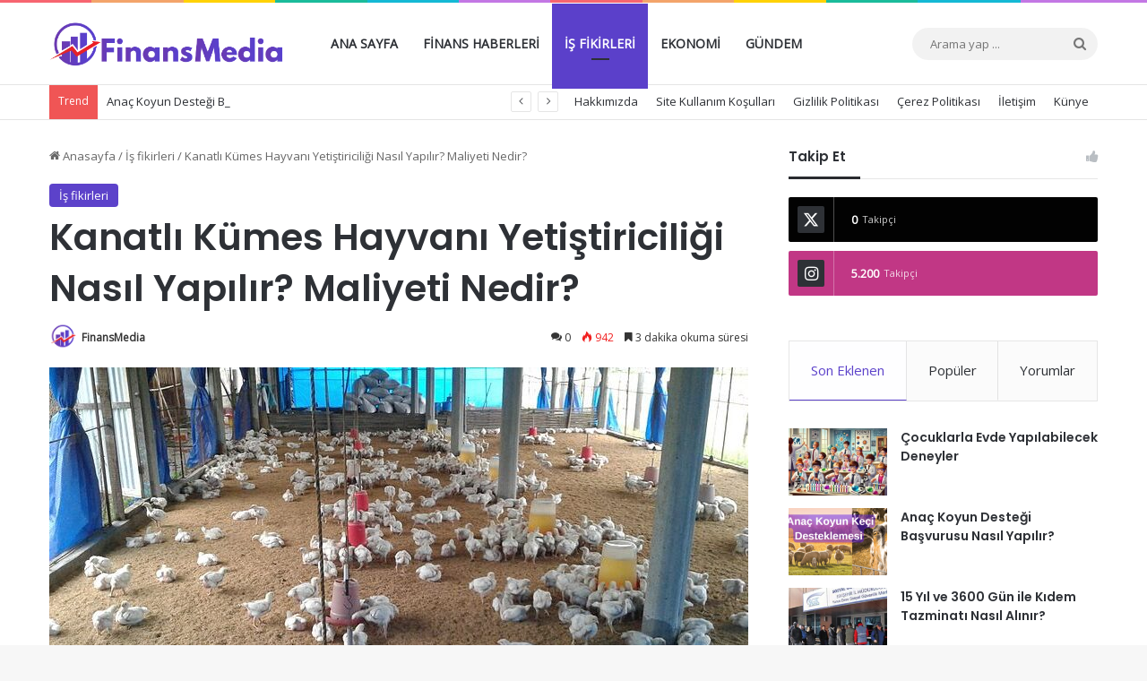

--- FILE ---
content_type: text/html; charset=UTF-8
request_url: https://www.finansmedia.com/kanatli-kumes-hayvani-yetistiriciligi-nasil-yapilir-maliyeti-nedir/
body_size: 23941
content:
<!DOCTYPE html><html lang="tr" data-skin="light"><head><meta charset="UTF-8"/><link data-optimized="2" rel="stylesheet" href="https://www.finansmedia.com/wp-content/litespeed/css/7fa4993f4144665d3bc8330aabd2d330.css?ver=676de" /><link rel="profile" href="//gmpg.org/xfn/11"/><meta http-equiv='x-dns-prefetch-control' content='on'><link rel='dns-prefetch' href="//cdnjs.cloudflare.com/"/><link rel='dns-prefetch' href="//ajax.googleapis.com/"/><link rel='dns-prefetch' href="//fonts.googleapis.com/"/><link rel='dns-prefetch' href="//fonts.gstatic.com/"/><link rel='dns-prefetch' href="//s.gravatar.com/"/><link rel='dns-prefetch' href="//www.google-analytics.com/"/><link rel='preload' as='script' href="//ajax.googleapis.com/ajax/libs/webfont/1/webfont.js"><meta name='robots' content='index, follow, max-image-preview:large, max-snippet:-1, max-video-preview:-1'/> <script id="cookieyes" type="text/javascript" src="https://cdn-cookieyes.com/client_data/7be934d894e3e24e4b5dc65a/script.js"></script> <title>Kanatlı Kümes Hayvanı Yetiştiriciliği Nasıl Yapılır? Maliyeti Nedir?</title><meta name="description" content="Kanatlı Kümes Hayvanı Yetiştiriciliği, maliyetleri ve maddi destek için devlet destekleri gibi konularda bilgiler vermeye çalıştık."/><link rel="canonical" href="https://www.finansmedia.com/kanatli-kumes-hayvani-yetistiriciligi-nasil-yapilir-maliyeti-nedir/"/><meta property="og:locale" content="tr_TR"/><meta property="og:type" content="article"/><meta property="og:title" content="Kanatlı Kümes Hayvanı Yetiştiriciliği Nasıl Yapılır? Maliyeti Nedir?"/><meta property="og:description" content="Kanatlı Kümes Hayvanı Yetiştiriciliği, maliyetleri ve maddi destek için devlet destekleri gibi konularda bilgiler vermeye çalıştık."/><meta property="og:url" content="https://www.finansmedia.com/kanatli-kumes-hayvani-yetistiriciligi-nasil-yapilir-maliyeti-nedir/"/><meta property="og:site_name" content="FinansMedia"/><meta property="article:published_time" content="2020-10-23T06:18:00+00:00"/><meta property="article:modified_time" content="2020-11-25T18:23:14+00:00"/><meta property="og:image" content="https://www.finansmedia.com/wp-content/uploads/2020/10/Chickens_in_poultry_farm.jpg"/><meta property="og:image:width" content="800"/><meta property="og:image:height" content="450"/><meta property="og:image:type" content="image/jpeg"/><meta name="author" content="FinansMedia"/><meta name="twitter:card" content="summary_large_image"/><meta name="twitter:creator" content="@finansmedia"/><meta name="twitter:site" content="@finansmedia"/><meta name="twitter:label1" content="Yazan:"/><meta name="twitter:data1" content="FinansMedia"/><meta name="twitter:label2" content="Tahmini okuma süresi"/><meta name="twitter:data2" content="6 dakika"/> <script type="application/ld+json" class="yoast-schema-graph">{"@context":"https://schema.org","@graph":[{"@type":"Article","@id":"https://www.finansmedia.com/kanatli-kumes-hayvani-yetistiriciligi-nasil-yapilir-maliyeti-nedir/#article","isPartOf":{"@id":"https://www.finansmedia.com/kanatli-kumes-hayvani-yetistiriciligi-nasil-yapilir-maliyeti-nedir/"},"author":{"name":"FinansMedia","@id":"https://www.finansmedia.com/#/schema/person/e86fa8ed2770c72bf57a4757ed055630"},"headline":"Kanatlı Kümes Hayvanı Yetiştiriciliği Nasıl Yapılır? Maliyeti Nedir?","datePublished":"2020-10-23T06:18:00+00:00","dateModified":"2020-11-25T18:23:14+00:00","mainEntityOfPage":{"@id":"https://www.finansmedia.com/kanatli-kumes-hayvani-yetistiriciligi-nasil-yapilir-maliyeti-nedir/"},"wordCount":1115,"commentCount":0,"publisher":{"@id":"https://www.finansmedia.com/#organization"},"image":{"@id":"https://www.finansmedia.com/kanatli-kumes-hayvani-yetistiriciligi-nasil-yapilir-maliyeti-nedir/#primaryimage"},"thumbnailUrl":"https://www.finansmedia.com/wp-content/uploads/2020/10/Chickens_in_poultry_farm.jpg","keywords":["Kanatlı Kümes Hayvanı Yetiştiriciliği"],"articleSection":["İş fikirleri"],"inLanguage":"tr","potentialAction":[{"@type":"CommentAction","name":"Comment","target":["https://www.finansmedia.com/kanatli-kumes-hayvani-yetistiriciligi-nasil-yapilir-maliyeti-nedir/#respond"]}]},{"@type":"WebPage","@id":"https://www.finansmedia.com/kanatli-kumes-hayvani-yetistiriciligi-nasil-yapilir-maliyeti-nedir/","url":"https://www.finansmedia.com/kanatli-kumes-hayvani-yetistiriciligi-nasil-yapilir-maliyeti-nedir/","name":"Kanatlı Kümes Hayvanı Yetiştiriciliği Nasıl Yapılır? Maliyeti Nedir?","isPartOf":{"@id":"https://www.finansmedia.com/#website"},"primaryImageOfPage":{"@id":"https://www.finansmedia.com/kanatli-kumes-hayvani-yetistiriciligi-nasil-yapilir-maliyeti-nedir/#primaryimage"},"image":{"@id":"https://www.finansmedia.com/kanatli-kumes-hayvani-yetistiriciligi-nasil-yapilir-maliyeti-nedir/#primaryimage"},"thumbnailUrl":"https://www.finansmedia.com/wp-content/uploads/2020/10/Chickens_in_poultry_farm.jpg","datePublished":"2020-10-23T06:18:00+00:00","dateModified":"2020-11-25T18:23:14+00:00","description":"Kanatlı Kümes Hayvanı Yetiştiriciliği, maliyetleri ve maddi destek için devlet destekleri gibi konularda bilgiler vermeye çalıştık.","breadcrumb":{"@id":"https://www.finansmedia.com/kanatli-kumes-hayvani-yetistiriciligi-nasil-yapilir-maliyeti-nedir/#breadcrumb"},"inLanguage":"tr","potentialAction":[{"@type":"ReadAction","target":["https://www.finansmedia.com/kanatli-kumes-hayvani-yetistiriciligi-nasil-yapilir-maliyeti-nedir/"]}]},{"@type":"ImageObject","inLanguage":"tr","@id":"https://www.finansmedia.com/kanatli-kumes-hayvani-yetistiriciligi-nasil-yapilir-maliyeti-nedir/#primaryimage","url":"https://www.finansmedia.com/wp-content/uploads/2020/10/Chickens_in_poultry_farm.jpg","contentUrl":"https://www.finansmedia.com/wp-content/uploads/2020/10/Chickens_in_poultry_farm.jpg","width":800,"height":450,"caption":"Kanatlı Kümes Hayvanı Yetiştiriciliği"},{"@type":"BreadcrumbList","@id":"https://www.finansmedia.com/kanatli-kumes-hayvani-yetistiriciligi-nasil-yapilir-maliyeti-nedir/#breadcrumb","itemListElement":[{"@type":"ListItem","position":1,"name":"Ana Sayfa","item":"https://www.finansmedia.com/"},{"@type":"ListItem","position":2,"name":"Kanatlı Kümes Hayvanı Yetiştiriciliği Nasıl Yapılır? Maliyeti Nedir?"}]},{"@type":"WebSite","@id":"https://www.finansmedia.com/#website","url":"https://www.finansmedia.com/","name":"FinansMedia","description":"Ekonomi ve Finans Haberleri","publisher":{"@id":"https://www.finansmedia.com/#organization"},"potentialAction":[{"@type":"SearchAction","target":{"@type":"EntryPoint","urlTemplate":"https://www.finansmedia.com/?s={search_term_string}"},"query-input":"required name=search_term_string"}],"inLanguage":"tr"},{"@type":"Organization","@id":"https://www.finansmedia.com/#organization","name":"FinansMedia","url":"https://www.finansmedia.com/","logo":{"@type":"ImageObject","inLanguage":"tr","@id":"https://www.finansmedia.com/#/schema/logo/image/","url":"https://www.finansmedia.com/wp-content/uploads/2020/09/finansmedia-logo.png","contentUrl":"https://www.finansmedia.com/wp-content/uploads/2020/09/finansmedia-logo.png","width":3633,"height":695,"caption":"FinansMedia"},"image":{"@id":"https://www.finansmedia.com/#/schema/logo/image/"},"sameAs":["https://x.com/finansmedia"]},{"@type":"Person","@id":"https://www.finansmedia.com/#/schema/person/e86fa8ed2770c72bf57a4757ed055630","name":"FinansMedia","image":{"@type":"ImageObject","inLanguage":"tr","@id":"https://www.finansmedia.com/#/schema/person/image/","url":"https://www.finansmedia.com/wp-content/litespeed/avatar/90d783242a5f75b9017327448b4c1c68.jpg?ver=1768389831","contentUrl":"https://www.finansmedia.com/wp-content/litespeed/avatar/90d783242a5f75b9017327448b4c1c68.jpg?ver=1768389831","caption":"FinansMedia"},"sameAs":["https://www.finansmedia.com"]}]}</script> <link rel='dns-prefetch' href="//www.googletagmanager.com/"/><link rel='dns-prefetch' href="//pagead2.googlesyndication.com/"/><link rel="alternate" type="application/rss+xml" title="FinansMedia &raquo; akışı" href="/feed/"/><link rel="alternate" type="application/rss+xml" title="FinansMedia &raquo; yorum akışı" href="/comments/feed/"/><link rel="alternate" type="application/rss+xml" title="FinansMedia &raquo; Kanatlı Kümes Hayvanı Yetiştiriciliği Nasıl Yapılır? Maliyeti Nedir? yorum akışı" href="feed/"/><link rel="alternate" title="oEmbed (JSON)" type="application/json+oembed" href="/wp-json/oembed/1.0/embed?url=https%3A%2F%2Fwww.finansmedia.com%2Fkanatli-kumes-hayvani-yetistiriciligi-nasil-yapilir-maliyeti-nedir%2F"/><link rel="alternate" title="oEmbed (XML)" type="text/xml+oembed" href="/wp-json/oembed/1.0/embed?url=https%3A%2F%2Fwww.finansmedia.com%2Fkanatli-kumes-hayvani-yetistiriciligi-nasil-yapilir-maliyeti-nedir%2F&#038;format=xml"/><meta name="viewport" content="width=device-width, initial-scale=1.0"/><style id='wp-block-image-inline-css' type='text/css'>.wp-block-image>a,.wp-block-image>figure>a{display:inline-block}.wp-block-image img{box-sizing:border-box;height:auto;max-width:100%;vertical-align:bottom}@media not (prefers-reduced-motion){.wp-block-image img.hide{visibility:hidden}.wp-block-image img.show{animation:show-content-image .4s}}.wp-block-image[style*=border-radius] img,.wp-block-image[style*=border-radius]>a{border-radius:inherit}.wp-block-image.has-custom-border img{box-sizing:border-box}.wp-block-image.aligncenter{text-align:center}.wp-block-image.alignfull>a,.wp-block-image.alignwide>a{width:100%}.wp-block-image.alignfull img,.wp-block-image.alignwide img{height:auto;width:100%}.wp-block-image .aligncenter,.wp-block-image .alignleft,.wp-block-image .alignright,.wp-block-image.aligncenter,.wp-block-image.alignleft,.wp-block-image.alignright{display:table}.wp-block-image .aligncenter>figcaption,.wp-block-image .alignleft>figcaption,.wp-block-image .alignright>figcaption,.wp-block-image.aligncenter>figcaption,.wp-block-image.alignleft>figcaption,.wp-block-image.alignright>figcaption{caption-side:bottom;display:table-caption}.wp-block-image .alignleft{float:left;margin:.5em 1em .5em 0}.wp-block-image .alignright{float:right;margin:.5em 0 .5em 1em}.wp-block-image .aligncenter{margin-left:auto;margin-right:auto}.wp-block-image :where(figcaption){margin-bottom:1em;margin-top:.5em}.wp-block-image.is-style-circle-mask img{border-radius:9999px}@supports ((-webkit-mask-image:none) or (mask-image:none)) or (-webkit-mask-image:none){.wp-block-image.is-style-circle-mask img{border-radius:0;-webkit-mask-image:url('data:image/svg+xml;utf8,<svg viewBox="0 0 100 100" xmlns="http://www.w3.org/2000/svg"><circle cx="50" cy="50" r="50"/></svg>');mask-image:url('data:image/svg+xml;utf8,<svg viewBox="0 0 100 100" xmlns="http://www.w3.org/2000/svg"><circle cx="50" cy="50" r="50"/></svg>');mask-mode:alpha;-webkit-mask-position:center;mask-position:center;-webkit-mask-repeat:no-repeat;mask-repeat:no-repeat;-webkit-mask-size:contain;mask-size:contain}}:root :where(.wp-block-image.is-style-rounded img,.wp-block-image .is-style-rounded img){border-radius:9999px}.wp-block-image figure{margin:0}.wp-lightbox-container{display:flex;flex-direction:column;position:relative}.wp-lightbox-container img{cursor:zoom-in}.wp-lightbox-container img:hover+button{opacity:1}.wp-lightbox-container button{align-items:center;backdrop-filter:blur(16px) saturate(180%);background-color:#5a5a5a40;border:none;border-radius:4px;cursor:zoom-in;display:flex;height:20px;justify-content:center;opacity:0;padding:0;position:absolute;right:16px;text-align:center;top:16px;width:20px;z-index:100}@media not (prefers-reduced-motion){.wp-lightbox-container button{transition:opacity .2s ease}}.wp-lightbox-container button:focus-visible{outline:3px auto #5a5a5a40;outline:3px auto -webkit-focus-ring-color;outline-offset:3px}.wp-lightbox-container button:hover{cursor:pointer;opacity:1}.wp-lightbox-container button:focus{opacity:1}.wp-lightbox-container button:focus,.wp-lightbox-container button:hover,.wp-lightbox-container button:not(:hover):not(:active):not(.has-background){background-color:#5a5a5a40;border:none}.wp-lightbox-overlay{box-sizing:border-box;cursor:zoom-out;height:100vh;left:0;overflow:hidden;position:fixed;top:0;visibility:hidden;width:100%;z-index:100000}.wp-lightbox-overlay .close-button{align-items:center;cursor:pointer;display:flex;justify-content:center;min-height:40px;min-width:40px;padding:0;position:absolute;right:calc(env(safe-area-inset-right) + 16px);top:calc(env(safe-area-inset-top) + 16px);z-index:5000000}.wp-lightbox-overlay .close-button:focus,.wp-lightbox-overlay .close-button:hover,.wp-lightbox-overlay .close-button:not(:hover):not(:active):not(.has-background){background:none;border:none}.wp-lightbox-overlay .lightbox-image-container{height:var(--wp--lightbox-container-height);left:50%;overflow:hidden;position:absolute;top:50%;transform:translate(-50%,-50%);transform-origin:top left;width:var(--wp--lightbox-container-width);z-index:9999999999}.wp-lightbox-overlay .wp-block-image{align-items:center;box-sizing:border-box;display:flex;height:100%;justify-content:center;margin:0;position:relative;transform-origin:0 0;width:100%;z-index:3000000}.wp-lightbox-overlay .wp-block-image img{height:var(--wp--lightbox-image-height);min-height:var(--wp--lightbox-image-height);min-width:var(--wp--lightbox-image-width);width:var(--wp--lightbox-image-width)}.wp-lightbox-overlay .wp-block-image figcaption{display:none}.wp-lightbox-overlay button{background:none;border:none}.wp-lightbox-overlay .scrim{background-color:#fff;height:100%;opacity:.9;position:absolute;width:100%;z-index:2000000}.wp-lightbox-overlay.active{visibility:visible}@media not (prefers-reduced-motion){.wp-lightbox-overlay.active{animation:turn-on-visibility .25s both}.wp-lightbox-overlay.active img{animation:turn-on-visibility .35s both}.wp-lightbox-overlay.show-closing-animation:not(.active){animation:turn-off-visibility .35s both}.wp-lightbox-overlay.show-closing-animation:not(.active) img{animation:turn-off-visibility .25s both}.wp-lightbox-overlay.zoom.active{animation:none;opacity:1;visibility:visible}.wp-lightbox-overlay.zoom.active .lightbox-image-container{animation:lightbox-zoom-in .4s}.wp-lightbox-overlay.zoom.active .lightbox-image-container img{animation:none}.wp-lightbox-overlay.zoom.active .scrim{animation:turn-on-visibility .4s forwards}.wp-lightbox-overlay.zoom.show-closing-animation:not(.active){animation:none}.wp-lightbox-overlay.zoom.show-closing-animation:not(.active) .lightbox-image-container{animation:lightbox-zoom-out .4s}.wp-lightbox-overlay.zoom.show-closing-animation:not(.active) .lightbox-image-container img{animation:none}.wp-lightbox-overlay.zoom.show-closing-animation:not(.active) .scrim{animation:turn-off-visibility .4s forwards}}@keyframes show-content-image{0%{visibility:hidden}99%{visibility:hidden}to{visibility:visible}}@keyframes turn-on-visibility{0%{opacity:0}to{opacity:1}}@keyframes turn-off-visibility{0%{opacity:1;visibility:visible}99%{opacity:0;visibility:visible}to{opacity:0;visibility:hidden}}@keyframes lightbox-zoom-in{0%{transform:translate(calc((-100vw + var(--wp--lightbox-scrollbar-width))/2 + var(--wp--lightbox-initial-left-position)),calc(-50vh + var(--wp--lightbox-initial-top-position))) scale(var(--wp--lightbox-scale))}to{transform:translate(-50%,-50%) scale(1)}}@keyframes lightbox-zoom-out{0%{transform:translate(-50%,-50%) scale(1);visibility:visible}99%{visibility:visible}to{transform:translate(calc((-100vw + var(--wp--lightbox-scrollbar-width))/2 + var(--wp--lightbox-initial-left-position)),calc(-50vh + var(--wp--lightbox-initial-top-position))) scale(var(--wp--lightbox-scale));visibility:hidden}} /*# sourceURL=https://www.finansmedia.com/wp-includes/blocks/image/style.min.css */</style> <script type="text/javascript" src="https://www.googletagmanager.com/gtag/js?id=GT-TQDGHS9" id="google_gtagjs-js" async></script> <script type="text/javascript" id="google_gtagjs-js-after">/*  */
window.dataLayer = window.dataLayer || [];function gtag(){dataLayer.push(arguments);}
gtag("set","linker",{"domains":["www.finansmedia.com"]});
gtag("js", new Date());
gtag("set", "developer_id.dZTNiMT", true);
gtag("config", "GT-TQDGHS9");
 window._googlesitekit = window._googlesitekit || {}; window._googlesitekit.throttledEvents = []; window._googlesitekit.gtagEvent = (name, data) => { var key = JSON.stringify( { name, data } ); if ( !! window._googlesitekit.throttledEvents[ key ] ) { return; } window._googlesitekit.throttledEvents[ key ] = true; setTimeout( () => { delete window._googlesitekit.throttledEvents[ key ]; }, 5 ); gtag( "event", name, { ...data, event_source: "site-kit" } ); } 
//# sourceURL=google_gtagjs-js-after
/*  */</script> <link rel="https://api.w.org/" href="/wp-json/"/><link rel="alternate" title="JSON" type="application/json" href="/wp-json/wp/v2/posts/280"/><meta name="generator" content="WordPress 6.9"/><link rel='shortlink' href="/?p=280"/><meta name="generator" content="Site Kit by Google 1.145.0"/><script type='text/javascript'>/*  */
var taqyeem = {"ajaxurl":"https://www.finansmedia.com/wp-admin/admin-ajax.php" , "your_rating":"Your Rating:"};
/*  */</script> <script>document.documentElement.className = document.documentElement.className.replace( 'no-js', 'js' );</script> <meta http-equiv="X-UA-Compatible" content="IE=edge"> <script async src="https://www.googletagmanager.com/gtag/js?id=UA-176075840-2"></script> <script>window.dataLayer = window.dataLayer || [];
  function gtag(){dataLayer.push(arguments);}
  gtag('js', new Date());

  gtag('config', 'UA-176075840-2');</script> <meta name="google-adsense-platform-account" content="ca-host-pub-2644536267352236"><meta name="google-adsense-platform-domain" content="sitekit.withgoogle.com"> <script type="text/javascript" async="async" src="https://pagead2.googlesyndication.com/pagead/js/adsbygoogle.js?client=ca-pub-6571191052825114&amp;host=ca-host-pub-2644536267352236" crossorigin="anonymous"></script> <link rel="icon" href="/wp-content/uploads/2020/09/cropped-0favicon@500x-32x32.png" sizes="32x32"/><link rel="icon" href="/wp-content/uploads/2020/09/cropped-0favicon@500x-192x192.png" sizes="192x192"/><link rel="apple-touch-icon" href="/wp-content/uploads/2020/09/cropped-0favicon@500x-180x180.png"/><meta name="msapplication-TileImage" content="https://www.finansmedia.com/wp-content/uploads/2020/09/cropped-0favicon@500x-270x270.png"/> <script async src="https://www.googletagmanager.com/gtag/js?id=UA-176075840-2"></script> <script>window.dataLayer = window.dataLayer || [];
  function gtag(){dataLayer.push(arguments);}
  gtag('js', new Date());

  gtag('config', 'UA-176075840-2');</script> <script data-ad-client="ca-pub-6571191052825114" async src="https://pagead2.googlesyndication.com/pagead/js/adsbygoogle.js"></script> <script async type="application/javascript"
        src="https://news.google.com/swg/js/v1/swg-basic.js"></script> <script>(self.SWG_BASIC = self.SWG_BASIC || []).push( basicSubscriptions => {
    basicSubscriptions.init({
      type: "NewsArticle",
      isPartOfType: ["Product"],
      isPartOfProductId: "CAowv7yeCw:openaccess",
      clientOptions: { theme: "light", lang: "tr" },
    });
  });</script> </head><body id="tie-body" class="wp-singular post-template-default single single-post postid-280 single-format-standard wp-theme-jannah tie-no-js block-head-3 magazine2 is-lazyload is-thumb-overlay-disabled is-desktop is-header-layout-4 sidebar-right has-sidebar post-layout-1 narrow-title-narrow-media is-standard-format has-mobile-share hide_share_post_top hide_share_post_bottom"><div class="background-overlay"><div id="tie-container" class="site tie-container"><div id="tie-wrapper"><div class="rainbow-line"></div><header id="theme-header" class="theme-header header-layout-4 header-layout-1 main-nav-light main-nav-default-light main-nav-below no-stream-item top-nav-active top-nav-light top-nav-default-light top-nav-below top-nav-below-main-nav has-normal-width-logo mobile-header-default"><div class="main-nav-wrapper"><nav id="main-nav" data-skin="search-in-main-nav" class="main-nav header-nav live-search-parent menu-style-default menu-style-solid-bg" style="line-height:90px" aria-label="Birincil Menü"><div class="container"><div class="main-menu-wrapper"><div class="header-layout-1-logo" style="width:300px"><div id="logo" class="image-logo"> <a title="FinansMedia" href="/"> <picture class="tie-logo-default tie-logo-picture"> <source class="tie-logo-source-default tie-logo-source" srcset="https://www.finansmedia.com/wp-content/uploads/2020/09/finansmedia-logo.png"> <img alt="FinansMedia" width="300" height="50" style="max-height:50px !important; width: auto;" data-src="/wp-content/uploads/2020/09/finansmedia-logo.png" class="tie-logo-img-default tie-logo-img lazyload" src="[data-uri]"/><noscript><img class="tie-logo-img-default tie-logo-img" src="/wp-content/uploads/2020/09/finansmedia-logo.png" alt="FinansMedia" width="300" height="50" style="max-height:50px !important; width: auto;"/></noscript> </picture> </a></div></div><div id="mobile-header-components-area_2" class="mobile-header-components"><ul class="components"><li class="mobile-component_menu custom-menu-link"><a href="#" id="mobile-menu-icon"><span class="tie-mobile-menu-icon nav-icon is-layout-1"></span><span class="screen-reader-text">Menü</span></a></li></ul></div><div id="menu-components-wrap"><div id="sticky-logo" class="image-logo"> <a title="FinansMedia" href="/"> <picture class="tie-logo-default tie-logo-picture"> <source class="tie-logo-source-default tie-logo-source" srcset="https://www.finansmedia.com/wp-content/uploads/2020/09/finansmedia-logo.png"> <img alt="FinansMedia" data-src="/wp-content/uploads/2020/09/finansmedia-logo.png" class="tie-logo-img-default tie-logo-img lazyload" src="[data-uri]"/><noscript><img class="tie-logo-img-default tie-logo-img" src="/wp-content/uploads/2020/09/finansmedia-logo.png" alt="FinansMedia"/></noscript> </picture> </a></div><div class="flex-placeholder"></div><div class="main-menu main-menu-wrap"><div id="main-nav-menu" class="main-menu header-menu"><ul id="menu-ana-menu" class="menu"><li id="menu-item-57" class="menu-item menu-item-type-post_type menu-item-object-page menu-item-home menu-item-57"><a href="/">ANA SAYFA</a></li><li id="menu-item-55" class="menu-item menu-item-type-taxonomy menu-item-object-category menu-item-55"><a href="/finans-haberleri/">FİNANS HABERLERİ</a></li><li id="menu-item-56" class="menu-item menu-item-type-taxonomy menu-item-object-category current-post-ancestor current-menu-parent current-post-parent menu-item-56 tie-current-menu"><a href="/is-fikirleri/">İŞ FİKİRLERİ</a></li><li id="menu-item-58" class="menu-item menu-item-type-taxonomy menu-item-object-category menu-item-58"><a href="/ekonomi/">EKONOMİ</a></li><li id="menu-item-59" class="menu-item menu-item-type-taxonomy menu-item-object-category menu-item-59"><a href="/gundem/">GÜNDEM</a></li></ul></div></div><ul class="components"><li class="search-bar menu-item custom-menu-link" aria-label="Ara"><form method="get" id="search" action="https://www.finansmedia.com/"> <input id="search-input" class="is-ajax-search" inputmode="search" type="text" name="s" title="Arama yap ..." placeholder="Arama yap ..."/> <button id="search-submit" type="submit"> <span class="tie-icon-search tie-search-icon" aria-hidden="true"></span> <span class="screen-reader-text">Arama yap ...</span> </button></form></li></ul></div></div></div></nav></div><nav id="top-nav" class="has-breaking-menu top-nav header-nav has-breaking-news" aria-label="İkincil Menü"><div class="container"><div class="topbar-wrapper"><div class="tie-alignleft"><div class="breaking controls-is-active"> <span class="breaking-title"> <span class="tie-icon-bolt breaking-icon" aria-hidden="true"></span> <span class="breaking-title-text">Trend</span> </span><ul id="breaking-news-in-header" class="breaking-news" data-type="reveal" data-arrows="true"><li class="news-item"> <a href="/cocuklarla-evde-yapilabilecek-deneyler/">Çocuklarla Evde Yapılabilecek Deneyler</a></li><li class="news-item"> <a href="/anac-koyun-destegi-basvurusu-nasil-yapilir/">Anaç Koyun Desteği Başvurusu Nasıl Yapılır?</a></li><li class="news-item"> <a href="/15-yil-ve-3600-gun-ile-kidem-tazminati-nasil-alinir/">15 Yıl ve 3600 Gün ile Kıdem Tazminatı Nasıl Alınır?</a></li><li class="news-item"> <a href="/cks-belgesi-icin-gerekli-belgeler/">ÇKS Belgesi için Gerekli Belgeler</a></li><li class="news-item"> <a href="/ahir-yapimi-devlet-destegi-icin-hangi-illere-veriliyor/">Ahır Yapımı Devlet Desteği İçin Hangi İllere Veriliyor?</a></li><li class="news-item"> <a href="/az-sermaye-ile-yapilabilecek-is-fikirleri/">Az Sermaye ile Yapılabilecek İş Fikirleri (Küçük Sermaye)</a></li><li class="news-item"> <a href="/muhtac-ayligi-ne-kadar-2022-muhtac-ayligi-basvuru-sartlari-nelerdir/">Muhtaç Aylığı Ne Kadar 2023 ? Muhtaç Aylığı Başvuru Şartları Nelerdir?</a></li><li class="news-item"> <a href="/reklam-izleyerek-para-kazanma-2022/">Reklam İzleyerek Para Kazanma 2023</a></li><li class="news-item"> <a href="/ogrencilerin-yapabilecegi-isler-2022/">Öğrencilerin Yapabileceği İşler 2023</a></li><li class="news-item"> <a href="/iskur-evde-paketleme-isi-nedir-basvurusu-nasil-yapilir/">İŞKUR Evde Paketleme İşi Nedir? Başvurusu Nasıl Yapılır?</a></li></ul></div></div><div class="tie-alignright"><div class="top-menu header-menu"><ul id="menu-hakkimizda-politika" class="menu"><li id="menu-item-41" class="menu-item menu-item-type-post_type menu-item-object-page menu-item-41"><a href="/hakkimizda/">Hakkımızda</a></li><li id="menu-item-48" class="menu-item menu-item-type-post_type menu-item-object-page menu-item-48"><a href="/site-kullanim-kosullari/">Site Kullanım Koşulları</a></li><li id="menu-item-42" class="menu-item menu-item-type-post_type menu-item-object-page menu-item-42"><a href="/gizlilik-politikasi/">Gizlilik Politikası</a></li><li id="menu-item-47" class="menu-item menu-item-type-post_type menu-item-object-page menu-item-47"><a href="/cerez-politikasi/">Çerez Politikası</a></li><li id="menu-item-43" class="menu-item menu-item-type-post_type menu-item-object-page menu-item-43"><a href="/iletisim/">İletişim</a></li><li id="menu-item-44" class="menu-item menu-item-type-post_type menu-item-object-page menu-item-44"><a href="/kunye/">Künye</a></li></ul></div></div></div></div></nav></header> <script>console.log('Style tie-css-styles')</script> <script>console.log('Style tie-css-single')</script> <script>console.log('Style tie-css-shortcodes')</script> <div id="content" class="site-content container"><div id="main-content-row" class="tie-row main-content-row"><div class="main-content tie-col-md-8 tie-col-xs-12" role="main"><article id="the-post" class="container-wrapper post-content tie-standard"><header class="entry-header-outer"><nav id="breadcrumb"><a href="/"><span class="tie-icon-home" aria-hidden="true"></span> Anasayfa</a><em class="delimiter">/</em><a href="/is-fikirleri/">İş fikirleri</a><em class="delimiter">/</em><span class="current">Kanatlı Kümes Hayvanı Yetiştiriciliği Nasıl Yapılır? Maliyeti Nedir?</span></nav><script type="application/ld+json">{"@context":"http:\/\/schema.org","@type":"BreadcrumbList","@id":"#Breadcrumb","itemListElement":[{"@type":"ListItem","position":1,"item":{"name":"Anasayfa","@id":"https:\/\/www.finansmedia.com\/"}},{"@type":"ListItem","position":2,"item":{"name":"\u0130\u015f fikirleri","@id":"https:\/\/www.finansmedia.com\/is-fikirleri\/"}}]}</script> <div class="entry-header"> <span class="post-cat-wrap"><a class="post-cat tie-cat-5" href="/is-fikirleri/">İş fikirleri</a></span><h1 class="post-title entry-title"> Kanatlı Kümes Hayvanı Yetiştiriciliği Nasıl Yapılır? Maliyeti Nedir?</h1><div class="single-post-meta post-meta clearfix"><span class="author-meta single-author with-avatars"><span class="meta-item meta-author-wrapper meta-author-1"> <span class="meta-author-avatar"> <a href="/author/admin/"><img alt='FinansMedia fotoğrafı' src="[data-uri]" data-src="/wp-content/litespeed/avatar/8e4f576afce528a3551d2934abf4af5a.jpg?ver=1768123948" data-2x='https://www.finansmedia.com/wp-content/litespeed/avatar/b059bff7ce1d29a8950eedc4dfed832e.jpg?ver=1768123947 2x' class='lazy-img avatar avatar-140 photo' height='140' width='140' decoding='async'/></a> </span> <span class="meta-author"><a href="/author/admin/" class="author-name tie-icon" title="FinansMedia">FinansMedia</a></span></span></span><div class="tie-alignright"><span class="meta-comment tie-icon meta-item fa-before">0</span><span class="meta-views meta-item very-hot"><span class="tie-icon-fire" aria-hidden="true"></span> 942 </span><span class="meta-reading-time meta-item"><span class="tie-icon-bookmark" aria-hidden="true"></span> 3 dakika okuma süresi</span></div></div></div></header><div class="featured-area"><div class="featured-area-inner"><figure class="single-featured-image"><img width="780" height="450" src="[data-uri]" class="attachment-jannah-image-post size-jannah-image-post lazy-img wp-post-image" alt="Kanatlı Kümes Hayvanı Yetiştiriciliği" data-main-img="1" decoding="async" fetchpriority="high" data-src="/wp-content/uploads/2020/10/Chickens_in_poultry_farm-780x450.jpg" loading="lazy"/></figure></div></div><div class="entry-content entry clearfix"><p>Son zamanlarda özellikle genç girişimcilerin tercih ettiği iş kolları arasında hayvan yetiştiriciliği yer almaktadır. Tabi girişimciler çoğu zaman küçükbaş, büyükbaş ya da <strong>kanatlı kümes hayvanı yetiştiriciliği</strong> konusunda net bir karar verememektedirler. Genellikle <strong>kanatlı kümes hayvanı yetiştiriciliği </strong>hem sermaye gereksinimi açısından daha makul olduğundan, hem de faaliyet esnasında iş yükünün, giderlerinin daha az olmasından dolayı tercih edilmektedir. Eğer siz de <strong>kanatlı kümes hayvanı yetiştiriciliği maliyetleri</strong> hakkında bilgi almak isterseniz yazımızı okuyabilirsiniz. Ayrıca <strong>kanatlı kümes hayvanı yetiştiriciliği devlet destekleri</strong> konusunda da bilgi vererek sermaye eksikliği yaşayan girişimciler için önerilerde bulunduk.</p><h2 class="has-luminous-vivid-orange-color has-text-color wp-block-heading" id="h-kanatl-hayvan-yeti-tiricili-i-nas-l-yap-l-r"><span class="ez-toc-section" id="Kanatli_Hayvan_Yetistiriciligi_Nasil_Yapilir"></span><strong>Kanatlı Hayvan Yetiştiriciliği Nasıl Yapılır?</strong><span class="ez-toc-section-end"></span></h2><div id="ez-toc-container" class="ez-toc-v2_0_72 counter-hierarchy ez-toc-counter ez-toc-grey ez-toc-container-direction"><p class="ez-toc-title" style="cursor:inherit">Sayfa İçindekiler</p> <label for="ez-toc-cssicon-toggle-item-696b265c89ff8" class="ez-toc-cssicon-toggle-label"><span><span class="eztoc-hide" style="display:none;">Toggle</span><span class="ez-toc-icon-toggle-span"><svg style="fill: #999;color:#999" xmlns="http://www.w3.org/2000/svg" class="list-377408" width="20px" height="20px" viewBox="0 0 24 24" fill="none"><path d="M6 6H4v2h2V6zm14 0H8v2h12V6zM4 11h2v2H4v-2zm16 0H8v2h12v-2zM4 16h2v2H4v-2zm16 0H8v2h12v-2z" fill="currentColor"></path></svg><svg style="fill: #999;color:#999" class="arrow-unsorted-368013" xmlns="http://www.w3.org/2000/svg" width="10px" height="10px" viewBox="0 0 24 24" version="1.2" baseProfile="tiny"><path d="M18.2 9.3l-6.2-6.3-6.2 6.3c-.2.2-.3.4-.3.7s.1.5.3.7c.2.2.4.3.7.3h11c.3 0 .5-.1.7-.3.2-.2.3-.5.3-.7s-.1-.5-.3-.7zM5.8 14.7l6.2 6.3 6.2-6.3c.2-.2.3-.5.3-.7s-.1-.5-.3-.7c-.2-.2-.4-.3-.7-.3h-11c-.3 0-.5.1-.7.3-.2.2-.3.5-.3.7s.1.5.3.7z"/></svg></span></span></label><input type="checkbox" id="ez-toc-cssicon-toggle-item-696b265c89ff8" aria-label="Toggle"/><nav><ul class='ez-toc-list ez-toc-list-level-1 '><li class='ez-toc-page-1 ez-toc-heading-level-2'><a class="ez-toc-link ez-toc-heading-1" href="#Kanatli_Hayvan_Yetistiriciligi_Nasil_Yapilir" title="Kanatlı Hayvan Yetiştiriciliği Nasıl Yapılır?">Kanatlı Hayvan Yetiştiriciliği Nasıl Yapılır?</a></li><li class='ez-toc-page-1 ez-toc-heading-level-2'><a class="ez-toc-link ez-toc-heading-2" href="#Kanatli_kumes_hayvani_yetistiriciligi_%E2%80%93_Tavuk_Yetistirmek" title="Kanatlı kümes hayvanı yetiştiriciliği &#8211; Tavuk Yetiştirmek">Kanatlı kümes hayvanı yetiştiriciliği &#8211; Tavuk Yetiştirmek</a></li><li class='ez-toc-page-1 ez-toc-heading-level-2'><a class="ez-toc-link ez-toc-heading-3" href="#Tavuk_Ciftligi_Acmanin_Maliyeti_Ne_Kadar" title="Tavuk Çiftliği Açmanın Maliyeti Ne Kadar?">Tavuk Çiftliği Açmanın Maliyeti Ne Kadar?</a></li><li class='ez-toc-page-1 ez-toc-heading-level-2'><a class="ez-toc-link ez-toc-heading-4" href="#Kanatli_Kumes_Hayvani_Yetistiriciligi_Devlet_Tesvikleri" title="Kanatlı Kümes Hayvanı Yetiştiriciliği Devlet Teşvikleri">Kanatlı Kümes Hayvanı Yetiştiriciliği Devlet Teşvikleri</a></li></ul></nav></div><p><strong>Kanatlı hayvan yetiştiriciliği</strong> denilince akıllara ilk gelen genellikle tavuklar oluyor. Ancak kaz, ördek, hindi gibi hayvanlar da bu gruba girmektedir. Yine de bakım ve masraf açısından değerlendirildiğinde tavuk yetiştiriciliği daha makul görülmektedir. Ülkemizin pek çok yerinde kanatlı kümes hayvanı yetiştiriciliği yapıldığını görebiliriz. Yetiştiriciliğin genellikle Marmara Bölgesi’nde daha yoğunlukta olduğunu söylemek mümkündür. Başta tavuk olmak üzere kanatlı hayvanları yetiştirmek için aşağıdaki adımları takip edebilirsiniz:</p><ul class="wp-block-list"><li>Öncelikle hangi kanatlı hayvanı yetiştirmek istediğinize karar verin.</li><li>Sonrasında bağlı bulunduğunuz İl Özel İdaresi’ne giderek tesisinizi kurmak istediğiniz alan için izin almanız önem arz ediyor. Kurum tesisinizin konumuna göre size onay ya da ret veriyor.</li><li>Tesisiniz için onay aldıktan sonra tesis kurulum aşamasına geçebilirsiniz.</li><li>Kuracağınız tesis için prefabrik, ev tipi konteyner ve çadır tesis türlerinden birisini seçebilirsiniz. Tabi bu noktada kararınızı verirken üretim yapacağınız kanatlı hayvan sayısı ve türü önem kazanmaktadır.</li><li>Tesis kurulum aşamasından sonra gerekli makineleri alarak işe koyulmalısınız. Örneğin bir tavuk çiftliği açacaksanız; tavuk besleme ekipmanları, kuluçka makineleri, tavuklarınız hastalandığında bu durumlara çözüm üretebilecek sistemler, tavuk atık sistemleri ve tavuk işleme sistemlerini tesisinizde bulundurmanız gerekiyor.</li><li>Ekipmanları tamamladıktan sonra Kanatlı kümes hayvanı yetiştiriciliği üretimine geçebilirsiniz. Üretimden verim alabilmek için hayvanlarınızın veteriner kontrollerini, ilaçlarını ve yemlenmelerini aksatmamanız gerekiyor.</li></ul><h2 class="has-luminous-vivid-orange-color has-text-color wp-block-heading" id="h-kanatl-k-mes-hayvan-yeti-tiricili-i-tavuk-yeti-tirmek"><span class="ez-toc-section" id="Kanatli_kumes_hayvani_yetistiriciligi_%E2%80%93_Tavuk_Yetistirmek"></span> Kanatlı kümes hayvanı yetiştiriciliği &#8211; <strong>Tavuk Yetiştirmek </strong><span class="ez-toc-section-end"></span></h2><p><strong>Kanatlı kümes hayvanı yetiştiriciliği</strong> tesisinizde eğer tavuk yetiştirmeye karar verdiyseniz daha sonraki aşamada hangi tavuk türünün üretimini yapacağınızı düşünmelisiniz. <strong>Yumurtalık tavuk yetiştirmek</strong> için ayrı yollar izlemelisiniz ve karşınıza çıkacak maliyet oranları farklıdır. <strong>Etlik tavuk yetiştirmek</strong> için süreç ve maliyet farklı olarak işleyecektir.</p><ul class="wp-block-list" type="1"><li><strong>Yumurtalık Tavuk Yetiştirme</strong>: Tesisiniz için onay aldıktan sonra tesisinize üretim yapabilmek adına civcivler getirmeye başlamanız gerekiyor. <strong>Yumurtalık tavuk yetiştirme</strong> için verimli tavuklar üretmek isterseniz onaylı ve ruhsatlı civcivleri satın almak size fayda sağlayacaktır. Bu konuda en fazla dikkat etmeniz gereken konu temizliktir. Tavuklardan çıkan atıkları arıtacak bir sisteme sahip olmalısınız. Ayrıca atıklar ne kadar tavuklarla iç içe olursa o kadar az verim elde edersiniz. Süpürge, su ve kireç üçlüsü bu temizlikte sizlere yardımcı olacaktır. Özellikle tesisinize yeni aldığınız civcivlerin ardından temizlik işlemini aksatmamalısınız. Civcivlerinizin vücut sıcaklığı en az 32, en fazla 35 derece olmalıdır. Unutmamanız gereken diğer bir konu ise; kümes kontrol kartıdır. Tesisinizde bulunması gereken bu kart ile tesisinizdeki civciv, tavuk, hasta ve ölmüş hayvan sayısını kontrol altında tutabilirsiniz. 16 haftalık olan civcivler artık piliç konumuna gelmiş oluyor. Bu piliçleri kümeslere dikkatli bir şekilde taşımanız önem arz ediyor. Izgara ve yer tavukçuluğu sistemleri bulunsa bile kafes sistemi en fazla tercih edilen yöntemlerden birisidir.</li><li><strong>Besilik Tavuk Yetiştirme </strong>– <strong>Etlik Tavuk Yetiştirme</strong>: <strong>Kanatlı hayvan tesisi kurmak</strong> konusunda kararınızı verdiyseniz tercih edebileceğiniz tavuk türlerinden diğeri de besilik ya da etlik tavuklardır. <strong>Etlik tavuk yetiştirme maliyet</strong> oranı <strong>yumurtalık tavuk maliyeti</strong> ile kıyaslandığında daha ekonomiktir. Bu tavuklarda da dikkat etmeniz gereken asıl konu temizliktir. Temizliğin yanında tesisinizin nem oranı ve sıcaklık oranı da önem taşımaktadır. Tavuklarınızı en az 5, en fazla 7 haftalık olana kadar beslemelisiniz. Sonrasında da kesime hazır hale gelen tavukları kesip, paketleyerek pazarlayabilirsiniz. Besilik tavuk yetiştirme yapanlar kesimden önce dikkat etmesi gerekenleri bilmesi gerekiyor. Öncelikle kesim saatiniz net olarak belirlenmelidir. Bu kesim saatinden 2 saat öncesi kritiktir. 2 saat öncesinde tavuklara su vermeyi bırakarak kesim için hazırlanmalarını beklemelisiniz. Ayrıca yem vermeyi kesimden en az 8, en fazla 10 saat içerisinde bırakmanız önem taşımaktadır. <strong>Kanatlı kümes hayvanı yetiştiriciliği</strong> işine girerken en önemli konulardan birisi maliyettir.</li></ul><figure class="wp-block-image size-large"><img decoding="async" src="[data-uri]" loading="lazy" data-src="/wp-content/uploads/2020/10/chicken-farm-poultry-hen-livestock-rooster.jpg" alt="" class="wp-image-284"/></figure><h2 class="has-luminous-vivid-orange-color has-text-color wp-block-heading" id="h-tavuk-iftli-i-a-man-n-maliyeti-ne-kadar"><span class="ez-toc-section" id="Tavuk_Ciftligi_Acmanin_Maliyeti_Ne_Kadar"></span><strong>Tavuk Çiftliği Açmanın Maliyeti Ne Kadar?</strong><span class="ez-toc-section-end"></span></h2><p><strong>Kanatlı kümes hayvanı yetiştiriciliği maliyeti</strong> arasında en fazla sorulan tavuk çiftliği konusundaki yaşanan giderlerdir. <strong>Tavuk çiftliği açmanın maliyeti</strong> ortalama 200.000 TL’nin üzerindedir. Verimli ve kısa sürede üretim için işe 30.000 tavukla başlamak size yarar sağlayacaktır. 30.000 tavuklu tesis için ise en az 225 ile 250.000 TL arasında bir gideriniz olabilir. Ortalama aylık kar oranınız ise; 40.000 TL civarındadır. Ancak siz 500 tavukla başlamak isterseniz ortalama maliyet 30.000 TL’dir.</p><h2 class="has-luminous-vivid-orange-color has-text-color wp-block-heading" id="h-kanatl-k-mes-hayvan-yeti-tiricili-i-devlet-te-vikleri"><span class="ez-toc-section" id="Kanatli_Kumes_Hayvani_Yetistiriciligi_Devlet_Tesvikleri"></span><strong>Kanatlı Kümes Hayvanı Yetiştiriciliği Devlet Teşvikleri</strong><span class="ez-toc-section-end"></span></h2><p><strong>Kümes hayvanı devlet teşvikleri</strong> ve şartları konusunda aşağıdan bilgi alabilirsiniz:</p><ol class="wp-block-list" type="1"><li><strong><a href="//gencciftci.tarim.gov.tr/Account/Login">Genç Çiftçi Projesi</a></strong>: Devlet tarafından verilen desteklerin başında gelmektedir. Bu destekte hibe verilmektedir. Hibe oranları sizin projenize göre en az 30.000, en fazla 50.000 TL arasında değişmektedir. Özellikle tavukçuluk yapmak isteyenler bu teşvikten yararlanabilirler.</li><li><strong><a href="//www.tarimorman.gov.tr/Konular/Tarimsal-Destekler">Tarım ve Orman Bakanlığı Desteği</a></strong>: Bakanlık sadece kaz yetiştiriciliğine hibe vermektedir. Verdiği hibe oranı %75’tir. Damızlık kaz için 1000, ticari kaz için 500 adet şartı koymaktadır.</li><li><strong><a href="//www.tkdk.gov.tr/">TKDK Hibe Desteği</a></strong>: TKDK 65 yaşına kadar olan ve Çiftçi Kayıt Sistemi’nde adı görünen, 1 yıldan beri tavukçuluk yaptığını kanıtlayanlara hibe desteği vermektedir.</li></ol><div class="post-bottom-meta post-bottom-tags post-tags-modern"><div class="post-bottom-meta-title"><span class="tie-icon-tags" aria-hidden="true"></span> Etiketler</div><span class="tagcloud"><a href="/tag/kanatli-kumes-hayvani-yetistiriciligi/" rel="tag">Kanatlı Kümes Hayvanı Yetiştiriciliği</a></span></div></div><div id="post-extra-info"><div class="theiaStickySidebar"><div class="single-post-meta post-meta clearfix"><span class="author-meta single-author with-avatars"><span class="meta-item meta-author-wrapper meta-author-1"> <span class="meta-author-avatar"> <a href="/author/admin/"><img alt='FinansMedia fotoğrafı' src="[data-uri]" data-src="/wp-content/litespeed/avatar/8e4f576afce528a3551d2934abf4af5a.jpg?ver=1768123948" data-2x='https://www.finansmedia.com/wp-content/litespeed/avatar/b059bff7ce1d29a8950eedc4dfed832e.jpg?ver=1768123947 2x' class='lazy-img avatar avatar-140 photo' height='140' width='140' decoding='async'/></a> </span> <span class="meta-author"><a href="/author/admin/" class="author-name tie-icon" title="FinansMedia">FinansMedia</a></span></span></span><div class="tie-alignright"><span class="meta-comment tie-icon meta-item fa-before">0</span><span class="meta-views meta-item very-hot"><span class="tie-icon-fire" aria-hidden="true"></span> 942 </span><span class="meta-reading-time meta-item"><span class="tie-icon-bookmark" aria-hidden="true"></span> 3 dakika okuma süresi</span></div></div></div></div><div class="clearfix"></div> <script id="tie-schema-json" type="application/ld+json">{"@context":"http:\/\/schema.org","@type":"Article","dateCreated":"2020-10-23T09:18:00+03:00","datePublished":"2020-10-23T09:18:00+03:00","dateModified":"2020-11-25T21:23:14+03:00","headline":"Kanatl\u0131 K\u00fcmes Hayvan\u0131 Yeti\u015ftiricili\u011fi Nas\u0131l Yap\u0131l\u0131r? Maliyeti Nedir?","name":"Kanatl\u0131 K\u00fcmes Hayvan\u0131 Yeti\u015ftiricili\u011fi Nas\u0131l Yap\u0131l\u0131r? Maliyeti Nedir?","keywords":"Kanatl\u0131 K\u00fcmes Hayvan\u0131 Yeti\u015ftiricili\u011fi","url":"https:\/\/www.finansmedia.com\/kanatli-kumes-hayvani-yetistiriciligi-nasil-yapilir-maliyeti-nedir\/","description":"Son zamanlarda \u00f6zellikle gen\u00e7 giri\u015fimcilerin tercih etti\u011fi i\u015f kollar\u0131 aras\u0131nda hayvan yeti\u015ftiricili\u011fi yer almaktad\u0131r. Tabi giri\u015fimciler \u00e7o\u011fu zaman k\u00fc\u00e7\u00fckba\u015f, b\u00fcy\u00fckba\u015f ya da kanatl\u0131 k\u00fcmes hayvan\u0131 yeti\u015ft","copyrightYear":"2020","articleSection":"\u0130\u015f fikirleri","articleBody":"\nSon zamanlarda \u00f6zellikle gen\u00e7 giri\u015fimcilerin tercih etti\u011fi i\u015f kollar\u0131 aras\u0131nda hayvan yeti\u015ftiricili\u011fi yer almaktad\u0131r. Tabi giri\u015fimciler \u00e7o\u011fu zaman k\u00fc\u00e7\u00fckba\u015f, b\u00fcy\u00fckba\u015f ya da kanatl\u0131 k\u00fcmes hayvan\u0131 yeti\u015ftiricili\u011fi konusunda net bir karar verememektedirler. Genellikle kanatl\u0131 k\u00fcmes hayvan\u0131 yeti\u015ftiricili\u011fi hem sermaye gereksinimi a\u00e7\u0131s\u0131ndan daha makul oldu\u011fundan, hem de faaliyet esnas\u0131nda i\u015f y\u00fck\u00fcn\u00fcn, giderlerinin daha az olmas\u0131ndan dolay\u0131 tercih edilmektedir. E\u011fer siz de kanatl\u0131 k\u00fcmes hayvan\u0131 yeti\u015ftiricili\u011fi maliyetleri hakk\u0131nda bilgi almak isterseniz yaz\u0131m\u0131z\u0131 okuyabilirsiniz. Ayr\u0131ca kanatl\u0131 k\u00fcmes hayvan\u0131 yeti\u015ftiricili\u011fi devlet destekleri konusunda da bilgi vererek sermaye eksikli\u011fi ya\u015fayan giri\u015fimciler i\u00e7in \u00f6nerilerde bulunduk.\n\n\n\nKanatl\u0131 Hayvan Yeti\u015ftiricili\u011fi Nas\u0131l Yap\u0131l\u0131r?\n\n\n\nKanatl\u0131 hayvan yeti\u015ftiricili\u011fi denilince ak\u0131llara ilk gelen genellikle tavuklar oluyor. Ancak kaz, \u00f6rdek, hindi gibi hayvanlar da bu gruba girmektedir. Yine de bak\u0131m ve masraf a\u00e7\u0131s\u0131ndan de\u011ferlendirildi\u011finde tavuk yeti\u015ftiricili\u011fi daha makul g\u00f6r\u00fclmektedir. \u00dclkemizin pek \u00e7ok yerinde kanatl\u0131 k\u00fcmes hayvan\u0131 yeti\u015ftiricili\u011fi yap\u0131ld\u0131\u011f\u0131n\u0131 g\u00f6rebiliriz. Yeti\u015ftiricili\u011fin genellikle Marmara B\u00f6lgesi\u2019nde daha yo\u011funlukta oldu\u011funu s\u00f6ylemek m\u00fcmk\u00fcnd\u00fcr. Ba\u015fta tavuk olmak \u00fczere kanatl\u0131 hayvanlar\u0131 yeti\u015ftirmek i\u00e7in a\u015fa\u011f\u0131daki ad\u0131mlar\u0131 takip edebilirsiniz:\n\n\n\n\u00d6ncelikle hangi kanatl\u0131 hayvan\u0131 yeti\u015ftirmek istedi\u011finize karar verin.Sonras\u0131nda ba\u011fl\u0131 bulundu\u011funuz \u0130l \u00d6zel \u0130daresi\u2019ne giderek tesisinizi kurmak istedi\u011finiz alan i\u00e7in izin alman\u0131z \u00f6nem arz ediyor. Kurum tesisinizin konumuna g\u00f6re size onay ya da ret veriyor.Tesisiniz i\u00e7in onay ald\u0131ktan sonra tesis kurulum a\u015famas\u0131na ge\u00e7ebilirsiniz.Kuraca\u011f\u0131n\u0131z tesis i\u00e7in prefabrik, ev tipi konteyner ve \u00e7ad\u0131r tesis t\u00fcrlerinden birisini se\u00e7ebilirsiniz. Tabi bu noktada karar\u0131n\u0131z\u0131 verirken \u00fcretim yapaca\u011f\u0131n\u0131z kanatl\u0131 hayvan say\u0131s\u0131 ve t\u00fcr\u00fc \u00f6nem kazanmaktad\u0131r.Tesis kurulum a\u015famas\u0131ndan sonra gerekli makineleri alarak i\u015fe koyulmal\u0131s\u0131n\u0131z. \u00d6rne\u011fin bir tavuk \u00e7iftli\u011fi a\u00e7acaksan\u0131z; tavuk besleme ekipmanlar\u0131, kulu\u00e7ka makineleri, tavuklar\u0131n\u0131z hastaland\u0131\u011f\u0131nda bu durumlara \u00e7\u00f6z\u00fcm \u00fcretebilecek sistemler, tavuk at\u0131k sistemleri ve tavuk i\u015fleme sistemlerini tesisinizde bulundurman\u0131z gerekiyor.Ekipmanlar\u0131 tamamlad\u0131ktan sonra Kanatl\u0131 k\u00fcmes hayvan\u0131 yeti\u015ftiricili\u011fi \u00fcretimine ge\u00e7ebilirsiniz. \u00dcretimden verim alabilmek i\u00e7in hayvanlar\u0131n\u0131z\u0131n veteriner kontrollerini, ila\u00e7lar\u0131n\u0131 ve yemlenmelerini aksatmaman\u0131z gerekiyor.\n\n\n\n Kanatl\u0131 k\u00fcmes hayvan\u0131 yeti\u015ftiricili\u011fi - Tavuk Yeti\u015ftirmek \n\n\n\nKanatl\u0131 k\u00fcmes hayvan\u0131 yeti\u015ftiricili\u011fi tesisinizde e\u011fer tavuk yeti\u015ftirmeye karar verdiyseniz daha sonraki a\u015famada hangi tavuk t\u00fcr\u00fcn\u00fcn \u00fcretimini yapaca\u011f\u0131n\u0131z\u0131 d\u00fc\u015f\u00fcnmelisiniz. Yumurtal\u0131k tavuk yeti\u015ftirmek i\u00e7in ayr\u0131 yollar izlemelisiniz ve kar\u015f\u0131n\u0131za \u00e7\u0131kacak maliyet oranlar\u0131 farkl\u0131d\u0131r. Etlik tavuk yeti\u015ftirmek i\u00e7in s\u00fcre\u00e7 ve maliyet farkl\u0131 olarak i\u015fleyecektir.\n\n\n\nYumurtal\u0131k Tavuk Yeti\u015ftirme: Tesisiniz i\u00e7in onay ald\u0131ktan sonra tesisinize \u00fcretim yapabilmek ad\u0131na civcivler getirmeye ba\u015flaman\u0131z gerekiyor. Yumurtal\u0131k tavuk yeti\u015ftirme i\u00e7in verimli tavuklar \u00fcretmek isterseniz onayl\u0131 ve ruhsatl\u0131 civcivleri sat\u0131n almak size fayda sa\u011flayacakt\u0131r. Bu konuda en fazla dikkat etmeniz gereken konu temizliktir. Tavuklardan \u00e7\u0131kan at\u0131klar\u0131 ar\u0131tacak bir sisteme sahip olmal\u0131s\u0131n\u0131z. Ayr\u0131ca at\u0131klar ne kadar tavuklarla i\u00e7 i\u00e7e olursa o kadar az verim elde edersiniz. S\u00fcp\u00fcrge, su ve kire\u00e7 \u00fc\u00e7l\u00fcs\u00fc bu temizlikte sizlere yard\u0131mc\u0131 olacakt\u0131r. \u00d6zellikle tesisinize yeni ald\u0131\u011f\u0131n\u0131z civcivlerin ard\u0131ndan temizlik i\u015flemini aksatmamal\u0131s\u0131n\u0131z. Civcivlerinizin v\u00fccut s\u0131cakl\u0131\u011f\u0131 en az 32, en fazla 35 derece olmal\u0131d\u0131r. Unutmaman\u0131z gereken di\u011fer bir konu ise; k\u00fcmes kontrol kart\u0131d\u0131r. Tesisinizde bulunmas\u0131 gereken bu kart ile tesisinizdeki civciv, tavuk, hasta ve \u00f6lm\u00fc\u015f hayvan say\u0131s\u0131n\u0131 kontrol alt\u0131nda tutabilirsiniz. 16 haftal\u0131k olan civcivler art\u0131k pili\u00e7 konumuna gelmi\u015f oluyor. Bu pili\u00e7leri k\u00fcmeslere dikkatli bir \u015fekilde ta\u015f\u0131man\u0131z \u00f6nem arz ediyor. Izgara ve yer tavuk\u00e7ulu\u011fu sistemleri bulunsa bile kafes sistemi en fazla tercih edilen y\u00f6ntemlerden birisidir.Besilik Tavuk Yeti\u015ftirme \u2013 Etlik Tavuk Yeti\u015ftirme: Kanatl\u0131 hayvan tesisi kurmak konusunda karar\u0131n\u0131z\u0131 verdiyseniz tercih edebilece\u011finiz tavuk t\u00fcrlerinden di\u011feri de besilik ya da etlik tavuklard\u0131r. Etlik tavuk yeti\u015ftirme maliyet oran\u0131 yumurtal\u0131k tavuk maliyeti ile k\u0131yasland\u0131\u011f\u0131nda daha ekonomiktir. Bu tavuklarda da dikkat etmeniz gereken as\u0131l konu temizliktir. Temizli\u011fin yan\u0131nda tesisinizin nem oran\u0131 ve s\u0131cakl\u0131k oran\u0131 da \u00f6nem ta\u015f\u0131maktad\u0131r. Tavuklar\u0131n\u0131z\u0131 en az 5, en fazla 7 haftal\u0131k olana kadar beslemelisiniz. Sonras\u0131nda da kesime haz\u0131r hale gelen tavuklar\u0131 kesip, paketleyerek pazarlayabilirsiniz. Besilik tavuk yeti\u015ftirme yapanlar kesimden \u00f6nce dikkat etmesi gerekenleri bilmesi gerekiyor. \u00d6ncelikle kesim saatiniz net olarak belirlenmelidir. Bu kesim saatinden 2 saat \u00f6ncesi kritiktir. 2 saat \u00f6ncesinde tavuklara su vermeyi b\u0131rakarak kesim i\u00e7in haz\u0131rlanmalar\u0131n\u0131 beklemelisiniz. Ayr\u0131ca yem vermeyi kesimden en az 8, en fazla 10 saat i\u00e7erisinde b\u0131rakman\u0131z \u00f6nem ta\u015f\u0131maktad\u0131r. Kanatl\u0131 k\u00fcmes hayvan\u0131 yeti\u015ftiricili\u011fi i\u015fine girerken en \u00f6nemli konulardan birisi maliyettir.\n\n\n\n\n\n\n\nTavuk \u00c7iftli\u011fi A\u00e7man\u0131n Maliyeti Ne Kadar?\n\n\n\nKanatl\u0131 k\u00fcmes hayvan\u0131 yeti\u015ftiricili\u011fi maliyeti aras\u0131nda en fazla sorulan tavuk \u00e7iftli\u011fi konusundaki ya\u015fanan giderlerdir. Tavuk \u00e7iftli\u011fi a\u00e7man\u0131n maliyeti ortalama 200.000 TL\u2019nin \u00fczerindedir. Verimli ve k\u0131sa s\u00fcrede \u00fcretim i\u00e7in i\u015fe 30.000 tavukla ba\u015flamak size yarar sa\u011flayacakt\u0131r. 30.000 tavuklu tesis i\u00e7in ise en az 225 ile 250.000 TL aras\u0131nda bir gideriniz olabilir. Ortalama ayl\u0131k kar oran\u0131n\u0131z ise; 40.000 TL civar\u0131ndad\u0131r. Ancak siz 500 tavukla ba\u015flamak isterseniz ortalama maliyet 30.000 TL\u2019dir.\n\n\n\nKanatl\u0131 K\u00fcmes Hayvan\u0131 Yeti\u015ftiricili\u011fi Devlet Te\u015fvikleri\n\n\n\nK\u00fcmes hayvan\u0131 devlet te\u015fvikleri ve \u015fartlar\u0131 konusunda a\u015fa\u011f\u0131dan bilgi alabilirsiniz:\n\n\n\nGen\u00e7 \u00c7ift\u00e7i Projesi: Devlet taraf\u0131ndan verilen desteklerin ba\u015f\u0131nda gelmektedir. Bu destekte hibe verilmektedir. Hibe oranlar\u0131 sizin projenize g\u00f6re en az 30.000, en fazla 50.000 TL aras\u0131nda de\u011fi\u015fmektedir. \u00d6zellikle tavuk\u00e7uluk yapmak isteyenler bu te\u015fvikten yararlanabilirler.Tar\u0131m ve Orman Bakanl\u0131\u011f\u0131 Deste\u011fi: Bakanl\u0131k sadece kaz yeti\u015ftiricili\u011fine hibe vermektedir. Verdi\u011fi hibe oran\u0131 %75\u2019tir. Dam\u0131zl\u0131k kaz i\u00e7in 1000, ticari kaz i\u00e7in 500 adet \u015fart\u0131 koymaktad\u0131r.TKDK Hibe Deste\u011fi: TKDK 65 ya\u015f\u0131na kadar olan ve \u00c7ift\u00e7i Kay\u0131t Sistemi\u2019nde ad\u0131 g\u00f6r\u00fcnen, 1 y\u0131ldan beri tavuk\u00e7uluk yapt\u0131\u011f\u0131n\u0131 kan\u0131tlayanlara hibe deste\u011fi vermektedir.\n","publisher":{"@id":"#Publisher","@type":"Organization","name":"FinansMedia","logo":{"@type":"ImageObject","url":"https:\/\/www.finansmedia.com\/wp-content\/uploads\/2020\/09\/finansmedia-logo.png"},"sameAs":["https:\/\/www.finansmedia.com\/feed\/","#","#","#","#"]},"sourceOrganization":{"@id":"#Publisher"},"copyrightHolder":{"@id":"#Publisher"},"mainEntityOfPage":{"@type":"WebPage","@id":"https:\/\/www.finansmedia.com\/kanatli-kumes-hayvani-yetistiriciligi-nasil-yapilir-maliyeti-nedir\/","breadcrumb":{"@id":"#Breadcrumb"}},"author":{"@type":"Person","name":"FinansMedia","url":"https:\/\/www.finansmedia.com\/author\/admin\/"},"image":{"@type":"ImageObject","url":"https:\/\/www.finansmedia.com\/wp-content\/uploads\/2020\/10\/Chickens_in_poultry_farm.jpg","width":1200,"height":450}}</script> <div id="share-buttons-bottom" class="share-buttons share-buttons-bottom"><div class="share-links icons-only"> <a href="//www.facebook.com/sharer.php?u=https://www.finansmedia.com/kanatli-kumes-hayvani-yetistiriciligi-nasil-yapilir-maliyeti-nedir/" rel="external noopener nofollow" title="Facebook" target="_blank" class="facebook-share-btn " data-raw="https://www.facebook.com/sharer.php?u={post_link}"> <span class="share-btn-icon tie-icon-facebook"></span> <span class="screen-reader-text">Facebook</span> </a> <a href="//twitter.com/intent/tweet?text=Kanatl%C4%B1%20K%C3%BCmes%20Hayvan%C4%B1%20Yeti%C5%9Ftiricili%C4%9Fi%20Nas%C4%B1l%20Yap%C4%B1l%C4%B1r%3F%20Maliyeti%20Nedir%3F&#038;url=https://www.finansmedia.com/kanatli-kumes-hayvani-yetistiriciligi-nasil-yapilir-maliyeti-nedir/" rel="external noopener nofollow" title="X" target="_blank" class="twitter-share-btn " data-raw="https://twitter.com/intent/tweet?text={post_title}&amp;url={post_link}"> <span class="share-btn-icon tie-icon-twitter"></span> <span class="screen-reader-text">X</span> </a> <a href="//www.linkedin.com/shareArticle?mini=true&#038;url=https://www.finansmedia.com/kanatli-kumes-hayvani-yetistiriciligi-nasil-yapilir-maliyeti-nedir/&#038;title=Kanatl%C4%B1%20K%C3%BCmes%20Hayvan%C4%B1%20Yeti%C5%9Ftiricili%C4%9Fi%20Nas%C4%B1l%20Yap%C4%B1l%C4%B1r%3F%20Maliyeti%20Nedir%3F" rel="external noopener nofollow" title="LinkedIn" target="_blank" class="linkedin-share-btn " data-raw="https://www.linkedin.com/shareArticle?mini=true&amp;url={post_full_link}&amp;title={post_title}"> <span class="share-btn-icon tie-icon-linkedin"></span> <span class="screen-reader-text">LinkedIn</span> </a> <a href="//www.tumblr.com/share/link?url=https://www.finansmedia.com/kanatli-kumes-hayvani-yetistiriciligi-nasil-yapilir-maliyeti-nedir/&#038;name=Kanatl%C4%B1%20K%C3%BCmes%20Hayvan%C4%B1%20Yeti%C5%9Ftiricili%C4%9Fi%20Nas%C4%B1l%20Yap%C4%B1l%C4%B1r%3F%20Maliyeti%20Nedir%3F" rel="external noopener nofollow" title="Tumblr" target="_blank" class="tumblr-share-btn " data-raw="https://www.tumblr.com/share/link?url={post_link}&amp;name={post_title}"> <span class="share-btn-icon tie-icon-tumblr"></span> <span class="screen-reader-text">Tumblr</span> </a> <a href="//pinterest.com/pin/create/button/?url=https://www.finansmedia.com/kanatli-kumes-hayvani-yetistiriciligi-nasil-yapilir-maliyeti-nedir/&#038;description=Kanatl%C4%B1%20K%C3%BCmes%20Hayvan%C4%B1%20Yeti%C5%9Ftiricili%C4%9Fi%20Nas%C4%B1l%20Yap%C4%B1l%C4%B1r%3F%20Maliyeti%20Nedir%3F&#038;media=https://www.finansmedia.com/wp-content/uploads/2020/10/Chickens_in_poultry_farm.jpg" rel="external noopener nofollow" title="Pinterest" target="_blank" class="pinterest-share-btn " data-raw="https://pinterest.com/pin/create/button/?url={post_link}&amp;description={post_title}&amp;media={post_img}"> <span class="share-btn-icon tie-icon-pinterest"></span> <span class="screen-reader-text">Pinterest</span> </a> <a href="//reddit.com/submit?url=https://www.finansmedia.com/kanatli-kumes-hayvani-yetistiriciligi-nasil-yapilir-maliyeti-nedir/&#038;title=Kanatl%C4%B1%20K%C3%BCmes%20Hayvan%C4%B1%20Yeti%C5%9Ftiricili%C4%9Fi%20Nas%C4%B1l%20Yap%C4%B1l%C4%B1r%3F%20Maliyeti%20Nedir%3F" rel="external noopener nofollow" title="Reddit" target="_blank" class="reddit-share-btn " data-raw="https://reddit.com/submit?url={post_link}&amp;title={post_title}"> <span class="share-btn-icon tie-icon-reddit"></span> <span class="screen-reader-text">Reddit</span> </a> <a href="//vk.com/share.php?url=https://www.finansmedia.com/kanatli-kumes-hayvani-yetistiriciligi-nasil-yapilir-maliyeti-nedir/" rel="external noopener nofollow" title="VKontakte" target="_blank" class="vk-share-btn " data-raw="https://vk.com/share.php?url={post_link}"> <span class="share-btn-icon tie-icon-vk"></span> <span class="screen-reader-text">VKontakte</span> </a></div></div></article><div class="post-components"><div class="about-author container-wrapper about-author-1"><div class="author-avatar"> <a href="/author/admin/"> <img alt='FinansMedia fotoğrafı' src="[data-uri]" data-src="/wp-content/litespeed/avatar/43108701f6662faa313a00ef0e21bb0c.jpg?ver=1768123949" data-2x='https://www.finansmedia.com/wp-content/litespeed/avatar/e4374af365cff7e222cc06702f94dd45.jpg?ver=1768123949 2x' class='lazy-img avatar avatar-180 photo' height='180' width='180' loading='lazy' decoding='async'/> </a></div><div class="author-info"><h3 class="author-name"><a href="/author/admin/">FinansMedia</a></h3><div class="author-bio"></div><ul class="social-icons"><li class="social-icons-item"> <a href="/" rel="external noopener nofollow" target="_blank" class="social-link url-social-icon"> <span class="tie-icon-home" aria-hidden="true"></span> <span class="screen-reader-text">Web sitesi</span> </a></li></ul></div><div class="clearfix"></div></div><div class="prev-next-post-nav container-wrapper media-overlay"><div class="tie-col-xs-6 prev-post"> <a href="/solucan-gubresi-uretimi-nasil-yapilir-maliyeti-ne-kadar/" style="background-image: url(https://www.finansmedia.com/wp-content/uploads/2020/10/800px-Vermicompost_Factory_-_panoramio-390x220.jpg)" class="post-thumb" rel="prev"><div class="post-thumb-overlay-wrap"><div class="post-thumb-overlay"> <span class="tie-icon tie-media-icon"></span> <span class="screen-reader-text">Solucan Gübresi Üretimi Nasıl Yapılır? Maliyeti Ne Kadar?</span></div></div> </a> <a href="/solucan-gubresi-uretimi-nasil-yapilir-maliyeti-ne-kadar/" rel="prev"><h3 class="post-title">Solucan Gübresi Üretimi Nasıl Yapılır? Maliyeti Ne Kadar?</h3> </a></div><div class="tie-col-xs-6 next-post"> <a href="/ziraat-bankasi-kredi-basvurusu-nasil-yapilir-neler-gereklidir/" style="background-image: url(https://www.finansmedia.com/wp-content/uploads/2020/11/ziraat-bankasi-kredi-basvurusu-390x220.jpg)" class="post-thumb" rel="next"><div class="post-thumb-overlay-wrap"><div class="post-thumb-overlay"> <span class="tie-icon tie-media-icon"></span> <span class="screen-reader-text">Ziraat Bankası Kredi Başvurusu Nasıl Yapılır? Neler Gereklidir?</span></div></div> </a> <a href="/ziraat-bankasi-kredi-basvurusu-nasil-yapilir-neler-gereklidir/" rel="next"><h3 class="post-title">Ziraat Bankası Kredi Başvurusu Nasıl Yapılır? Neler Gereklidir?</h3> </a></div></div><div id="related-posts" class="container-wrapper has-extra-post"><div class="mag-box-title the-global-title"><h3>İlgili Makaleler</h3></div><div class="related-posts-list"><div class="related-item tie-standard"> <a aria-label="Doğal Arıcılık Nasıl Yapılır ve Nereden Başlamalıyız?" href="/dogal-aricilik-nasil-yapilir-ve-nereden-baslamaliyiz/" class="post-thumb"><img width="390" height="220" src="[data-uri]" class="attachment-jannah-image-large size-jannah-image-large lazy-img wp-post-image" alt="Doğal Arıcılık Nasıl Yapılır" decoding="async" loading="lazy" data-src="/wp-content/uploads/2020/10/Dogal-Aricilik-Nasil-Yapilir-390x220.jpg"/></a><h3 class="post-title"><a href="/dogal-aricilik-nasil-yapilir-ve-nereden-baslamaliyiz/">Doğal Arıcılık Nasıl Yapılır ve Nereden Başlamalıyız?</a></h3><div class="post-meta clearfix"></div></div><div class="related-item tie-standard"> <a aria-label="İŞKUR Evde Paketleme İşi Nedir? Başvurusu Nasıl Yapılır?" href="/iskur-evde-paketleme-isi-nedir-basvurusu-nasil-yapilir/" class="post-thumb"><img width="390" height="220" src="[data-uri]" class="attachment-jannah-image-large size-jannah-image-large lazy-img wp-post-image" alt="İŞKUREvde Paketleme İşi Nedir?" decoding="async" loading="lazy" data-src="/wp-content/uploads/2022/05/iskur-evde-paketleme-isi-nedir-basvurusu-nasil-yapilir-390x220.jpg"/></a><h3 class="post-title"><a href="/iskur-evde-paketleme-isi-nedir-basvurusu-nasil-yapilir/">İŞKUR Evde Paketleme İşi Nedir? Başvurusu Nasıl Yapılır?</a></h3><div class="post-meta clearfix"></div></div><div class="related-item tie-standard"> <a aria-label="Reklam İzleyerek Para Kazanma 2023" href="/reklam-izleyerek-para-kazanma-2022/" class="post-thumb"><img width="390" height="220" src="[data-uri]" class="attachment-jannah-image-large size-jannah-image-large lazy-img wp-post-image" alt="Reklam İzleyerek Para Kazanma 2022" decoding="async" loading="lazy" data-src="/wp-content/uploads/2022/05/reklam-izleyerek-para-kazanma-2022-390x220.jpg"/></a><h3 class="post-title"><a href="/reklam-izleyerek-para-kazanma-2022/">Reklam İzleyerek Para Kazanma 2023</a></h3><div class="post-meta clearfix"></div></div><div class="related-item tie-standard"> <a aria-label="Sıfırdan Büyükbaş Hayvancılık Yeni Başlayanlar için Nasıl Yapılır" href="/sifirdan-buyukbas-hayvancilik-yeni-baslayanlar-icin-nasil-yapilir/" class="post-thumb"><img width="390" height="220" src="[data-uri]" class="attachment-jannah-image-large size-jannah-image-large lazy-img wp-post-image" alt="Sıfırdan Büyükbaş Hayvancılık" decoding="async" loading="lazy" data-src="/wp-content/uploads/2020/10/bovine-5287462_1280-390x220.jpg"/></a><h3 class="post-title"><a href="/sifirdan-buyukbas-hayvancilik-yeni-baslayanlar-icin-nasil-yapilir/">Sıfırdan Büyükbaş Hayvancılık Yeni Başlayanlar için Nasıl Yapılır</a></h3><div class="post-meta clearfix"></div></div></div></div><div id="comments" class="comments-area"><div id="add-comment-block" class="container-wrapper"><div id="respond" class="comment-respond"><h3 id="reply-title" class="comment-reply-title the-global-title">Bir yanıt yazın <small><a rel="nofollow" id="cancel-comment-reply-link" href="#respond" style="display:none;">Yanıtı iptal et</a></small></h3><form action="https://www.finansmedia.com/wp-comments-post.php" method="post" id="commentform" class="comment-form"><p class="comment-notes"><span id="email-notes">E-posta adresiniz yayınlanmayacak.</span> <span class="required-field-message">Gerekli alanlar <span class="required">*</span> ile işaretlenmişlerdir</span></p><p class="comment-form-comment"><label for="comment">Yorum <span class="required">*</span></label><textarea id="comment" name="comment" cols="45" rows="8" maxlength="65525" required></textarea></p><p class="comment-form-author"><label for="author">Ad <span class="required">*</span></label> <input id="author" name="author" type="text" value="" size="30" maxlength="245" autocomplete="name" required/></p><p class="comment-form-email"><label for="email">E-posta <span class="required">*</span></label> <input id="email" name="email" type="email" value="" size="30" maxlength="100" aria-describedby="email-notes" autocomplete="email" required/></p><p class="comment-form-url"><label for="url">İnternet sitesi</label> <input id="url" name="url" type="url" value="" size="30" maxlength="200" autocomplete="url"/></p><p class="comment-form-cookies-consent"><input id="wp-comment-cookies-consent" name="wp-comment-cookies-consent" type="checkbox" value="yes"/> <label for="wp-comment-cookies-consent">Daha sonraki yorumlarımda kullanılması için adım, e-posta adresim ve site adresim bu tarayıcıya kaydedilsin.</label></p><div class="c4wp_captcha_field" style="margin-bottom: 10px;" data-nonce="ed3065af11"><div id="c4wp_captcha_field_1" class="c4wp_captcha_field_div"></div></div><p class="form-submit"><input name="submit" type="submit" id="submit" class="submit" value="Yorum gönder"/> <input type='hidden' name='comment_post_ID' value='280' id='comment_post_ID'/> <input type='hidden' name='comment_parent' id='comment_parent' value='0'/></p></form></div></div></div></div></div><div id="check-also-box" class="container-wrapper check-also-right"><div class="widget-title the-global-title"><div class="the-subtitle">Göz Atın</div> <a href="#" id="check-also-close" class="remove"> <span class="screen-reader-text">Kapalı</span> </a></div><div class="widget posts-list-big-first has-first-big-post"><ul class="posts-list-items"><li class="widget-single-post-item widget-post-list tie-standard"><div class="post-widget-thumbnail"> <a aria-label="Az Sermaye ile Yapılabilecek İş Fikirleri (Küçük Sermaye)" href="/az-sermaye-ile-yapilabilecek-is-fikirleri/" class="post-thumb"><span class="post-cat-wrap"><span class="post-cat tie-cat-5">İş fikirleri</span></span><img width="390" height="220" src="[data-uri]" class="attachment-jannah-image-large size-jannah-image-large lazy-img wp-post-image" alt="az-sermaye-ile-yapilabilecek-is-fikirleri" decoding="async" loading="lazy" data-src="/wp-content/uploads/2022/05/bookkeeping_accounting_taxes_settlement_calculator_money_business_finance-1084440-1-390x220.jpg"/></a></div><div class="post-widget-body "> <a class="post-title the-subtitle" href="/az-sermaye-ile-yapilabilecek-is-fikirleri/">Az Sermaye ile Yapılabilecek İş Fikirleri (Küçük Sermaye)</a><div class="post-meta"></div></div></li></ul></div></div><aside class="sidebar tie-col-md-4 tie-col-xs-12 normal-side is-sticky" aria-label="Birincil Kenar Çubuğu"><div class="theiaStickySidebar"> <script>console.log('Style tie-css-widgets')</script> <div id="social-statistics-2" class="container-wrapper widget social-statistics-widget"><div class="widget-title the-global-title"><div class="the-subtitle">Takip Et<span class="widget-title-icon tie-icon"></span></div></div><ul class="solid-social-icons fullwidth-stats-icons Arqam-Lite"><li class="social-icons-item"> <a class="twitter-social-icon" href="//twitter.com/finansmedia" rel="nofollow noopener" target="_blank"> <span class="counter-icon tie-icon-twitter"></span> <span class="followers"> <span class="followers-num">0</span> <span class="followers-name">Takipçi</span> </span> </a></li><li class="social-icons-item"> <a class="instagram-social-icon" href="//instagram.com/finansmedia" rel="nofollow noopener" target="_blank"> <span class="counter-icon tie-icon-instagram"></span> <span class="followers"> <span class="followers-num">5.200</span> <span class="followers-name">Takipçi</span> </span> </a></li></ul><div class="clearfix"></div></div><div id="widget_tabs-2" class="container-wrapper tabs-container-wrapper tabs-container-3"><div class="widget tabs-widget"><div class="widget-container"><div class="tabs-widget"><div class="tabs-wrapper"><ul class="tabs"><li><a href="#widget_tabs-2-recent">Son Eklenen</a></li><li><a href="#widget_tabs-2-popular">Popüler</a></li><li><a href="#widget_tabs-2-comments">Yorumlar</a></li></ul><div id="widget_tabs-2-recent" class="tab-content tab-content-recent"><ul class="tab-content-elements"><li class="widget-single-post-item widget-post-list tie-standard"><div class="post-widget-thumbnail"> <a aria-label="Çocuklarla Evde Yapılabilecek Deneyler" href="/cocuklarla-evde-yapilabilecek-deneyler/" class="post-thumb"><img width="220" height="150" src="[data-uri]" class="attachment-jannah-image-small size-jannah-image-small lazy-img tie-small-image wp-post-image" alt="çocuklarla yapılabilecek deneyler" decoding="async" loading="lazy" data-src="/wp-content/uploads/2024/09/cc5eb5b1-1819-40e9-9f15-25a3ceaa1cb6-220x150.webp"/></a></div><div class="post-widget-body "> <a class="post-title the-subtitle" href="/cocuklarla-evde-yapilabilecek-deneyler/">Çocuklarla Evde Yapılabilecek Deneyler</a><div class="post-meta"></div></div></li><li class="widget-single-post-item widget-post-list tie-standard"><div class="post-widget-thumbnail"> <a aria-label="Anaç Koyun Desteği Başvurusu Nasıl Yapılır?" href="/anac-koyun-destegi-basvurusu-nasil-yapilir/" class="post-thumb"><img width="220" height="150" src="[data-uri]" class="attachment-jannah-image-small size-jannah-image-small lazy-img tie-small-image wp-post-image" alt="Anaç Koyun Desteği" decoding="async" loading="lazy" data-src="/wp-content/uploads/2023/06/anac-koyun-keci-220x150.png"/></a></div><div class="post-widget-body "> <a class="post-title the-subtitle" href="/anac-koyun-destegi-basvurusu-nasil-yapilir/">Anaç Koyun Desteği Başvurusu Nasıl Yapılır?</a><div class="post-meta"></div></div></li><li class="widget-single-post-item widget-post-list tie-standard"><div class="post-widget-thumbnail"> <a aria-label="15 Yıl ve 3600 Gün ile Kıdem Tazminatı Nasıl Alınır?" href="/15-yil-ve-3600-gun-ile-kidem-tazminati-nasil-alinir/" class="post-thumb"><img width="220" height="150" src="[data-uri]" class="attachment-jannah-image-small size-jannah-image-small lazy-img tie-small-image wp-post-image" alt="15 Yıl ve 3600 Gün" decoding="async" loading="lazy" data-src="/wp-content/uploads/2023/06/yeni-projeghghghgh-220x150.jpg"/></a></div><div class="post-widget-body "> <a class="post-title the-subtitle" href="/15-yil-ve-3600-gun-ile-kidem-tazminati-nasil-alinir/">15 Yıl ve 3600 Gün ile Kıdem Tazminatı Nasıl Alınır?</a><div class="post-meta"></div></div></li><li class="widget-single-post-item widget-post-list tie-standard"><div class="post-widget-thumbnail"> <a aria-label="ÇKS Belgesi için Gerekli Belgeler" href="/cks-belgesi-icin-gerekli-belgeler/" class="post-thumb"><img width="220" height="150" src="[data-uri]" class="attachment-jannah-image-small size-jannah-image-small lazy-img tie-small-image wp-post-image" alt="ÇKS Belgesi için Gerekli Belgeler" decoding="async" loading="lazy" data-src="/wp-content/uploads/2023/05/cks-belgesi-icin-gerekli-belgeler2-220x150.jpg"/></a></div><div class="post-widget-body "> <a class="post-title the-subtitle" href="/cks-belgesi-icin-gerekli-belgeler/">ÇKS Belgesi için Gerekli Belgeler</a><div class="post-meta"></div></div></li><li class="widget-single-post-item widget-post-list tie-standard"><div class="post-widget-thumbnail"> <a aria-label="Ahır Yapımı Devlet Desteği İçin Hangi İllere Veriliyor?" href="/ahir-yapimi-devlet-destegi-icin-hangi-illere-veriliyor/" class="post-thumb"><img width="220" height="150" src="[data-uri]" class="attachment-jannah-image-small size-jannah-image-small lazy-img tie-small-image wp-post-image" alt="Ahır Yapımı Devlet Desteği" decoding="async" loading="lazy" data-src="/wp-content/uploads/2023/05/ahir-yapimi-devlet-destegi2-220x150.jpeg"/></a></div><div class="post-widget-body "> <a class="post-title the-subtitle" href="/ahir-yapimi-devlet-destegi-icin-hangi-illere-veriliyor/">Ahır Yapımı Devlet Desteği İçin Hangi İllere Veriliyor?</a><div class="post-meta"></div></div></li></ul></div><div id="widget_tabs-2-popular" class="tab-content tab-content-popular"><ul class="tab-content-elements"><li class="widget-single-post-item widget-post-list tie-standard"><div class="post-widget-thumbnail"> <a aria-label="Erasmus Nedir Nasıl Yapılır? Erasmus Hakkında Merak Ettiğiniz Her Şey!" href="/erasmus-nedir-nasil-yapilir-erasmus-hakkinda-merak-ettiginiz-her-sey/" class="post-thumb"><img width="220" height="150" src="[data-uri]" class="attachment-jannah-image-small size-jannah-image-small lazy-img tie-small-image wp-post-image" alt="erasmus-nedir" decoding="async" loading="lazy" data-src="/wp-content/uploads/2022/01/erasmus-nedir2-220x150.jpg"/></a></div><div class="post-widget-body "> <a class="post-title the-subtitle" href="/erasmus-nedir-nasil-yapilir-erasmus-hakkinda-merak-ettiginiz-her-sey/">Erasmus Nedir Nasıl Yapılır? Erasmus Hakkında Merak Ettiğiniz Her Şey!</a><div class="post-meta"></div></div></li><li class="widget-single-post-item widget-post-list tie-standard"><div class="post-widget-thumbnail"> <a aria-label="Fidan Yetiştiriciliği Kursu ve Sertifikası Nasıl Alınır?" href="/fidan-yetistiriciligi-kursu-ve-sertifikasi-nasil-alinir/" class="post-thumb"><img width="220" height="150" src="[data-uri]" class="attachment-jannah-image-small size-jannah-image-small lazy-img tie-small-image wp-post-image" alt="Fidan Yetiştiriciliği Kursları" decoding="async" loading="lazy" data-src="/wp-content/uploads/2020/10/Tree_planting_001-220x150.jpg"/></a></div><div class="post-widget-body "> <a class="post-title the-subtitle" href="/fidan-yetistiriciligi-kursu-ve-sertifikasi-nasil-alinir/">Fidan Yetiştiriciliği Kursu ve Sertifikası Nasıl Alınır?</a><div class="post-meta"></div></div></li><li class="widget-single-post-item widget-post-list tie-standard"><div class="post-widget-thumbnail"> <a aria-label="Güneş Enerjisinden Elektrik Üretimi Nasıl Yapılır? Maliyeti Nedir?" href="/gunes-enerjisinden-elektrik-uretimi-nasil-yapilir-maliyeti-nedir/" class="post-thumb"><img width="220" height="150" src="[data-uri]" class="attachment-jannah-image-small size-jannah-image-small lazy-img tie-small-image wp-post-image" alt="Güneş Enerjisinden Elektrik Üretimi" decoding="async" loading="lazy" data-src="/wp-content/uploads/2020/10/technician-3936985_1280-220x150.jpg"/></a></div><div class="post-widget-body "> <a class="post-title the-subtitle" href="/gunes-enerjisinden-elektrik-uretimi-nasil-yapilir-maliyeti-nedir/">Güneş Enerjisinden Elektrik Üretimi Nasıl Yapılır? Maliyeti Nedir?</a><div class="post-meta"></div></div></li><li class="widget-single-post-item widget-post-list tie-standard"><div class="post-widget-thumbnail"> <a aria-label="Sera Domates Yetiştiriciliği Nasıl Yapılır? Maliyeti Nedir?" href="/sera-domates-yetistiriciligi-nasil-yapilir-maliyeti-nedir/" class="post-thumb"><img width="220" height="150" src="[data-uri]" class="attachment-jannah-image-small size-jannah-image-small lazy-img tie-small-image wp-post-image" alt="Sera Domates Yetiştiriciliği" decoding="async" loading="lazy" data-src="/wp-content/uploads/2020/10/tomatoes_greenhouse_dacha_tomato_vegetables_food_vegetarianism_nutrition-825824-220x150.jpg"/></a></div><div class="post-widget-body "> <a class="post-title the-subtitle" href="/sera-domates-yetistiriciligi-nasil-yapilir-maliyeti-nedir/">Sera Domates Yetiştiriciliği Nasıl Yapılır? Maliyeti Nedir?</a><div class="post-meta"></div></div></li><li class="widget-single-post-item widget-post-list tie-standard"><div class="post-widget-thumbnail"> <a aria-label="Tarım ve Hayvancılık Kursları Nasıl Alınır? Nereye Başvurulur?" href="/tarim-ve-hayvancilik-kurslari-nasil-alinir-nereye-basvurulur/" class="post-thumb"><img width="220" height="150" src="[data-uri]" class="attachment-jannah-image-small size-jannah-image-small lazy-img tie-small-image wp-post-image" alt="Tarım ve Hayvancılık Kursları" decoding="async" loading="lazy" data-src="/wp-content/uploads/2020/10/Tarim-ve-Hayvancilik-Kurslari-220x150.jpg"/></a></div><div class="post-widget-body "> <a class="post-title the-subtitle" href="/tarim-ve-hayvancilik-kurslari-nasil-alinir-nereye-basvurulur/">Tarım ve Hayvancılık Kursları Nasıl Alınır? Nereye Başvurulur?</a><div class="post-meta"></div></div></li></ul></div><div id="widget_tabs-2-comments" class="tab-content tab-content-comments"><ul class="tab-content-elements"></ul></div></div></div></div></div></div><div id="posts-list-widget-2" class="container-wrapper widget posts-list"><div class="widget-title the-global-title"><div class="the-subtitle">Güncel Finans Haberleri<span class="widget-title-icon tie-icon"></span></div></div><div class="widget-posts-list-wrapper"><div class="widget-posts-list-container posts-list-half-posts"><ul class="posts-list-items widget-posts-wrapper"><li class="widget-single-post-item widget-post-list tie-standard"><div class="post-widget-thumbnail"> <a aria-label="Çocuklarla Evde Yapılabilecek Deneyler" href="/cocuklarla-evde-yapilabilecek-deneyler/" class="post-thumb"><img width="390" height="220" src="[data-uri]" class="attachment-jannah-image-large size-jannah-image-large lazy-img wp-post-image" alt="çocuklarla yapılabilecek deneyler" decoding="async" loading="lazy" data-src="/wp-content/uploads/2024/09/cc5eb5b1-1819-40e9-9f15-25a3ceaa1cb6-390x220.webp"/></a></div><div class="post-widget-body "> <a class="post-title the-subtitle" href="/cocuklarla-evde-yapilabilecek-deneyler/">Çocuklarla Evde Yapılabilecek Deneyler</a><div class="post-meta"></div></div></li><li class="widget-single-post-item widget-post-list tie-standard"><div class="post-widget-thumbnail"> <a aria-label="Anaç Koyun Desteği Başvurusu Nasıl Yapılır?" href="/anac-koyun-destegi-basvurusu-nasil-yapilir/" class="post-thumb"><img width="390" height="220" src="[data-uri]" class="attachment-jannah-image-large size-jannah-image-large lazy-img wp-post-image" alt="Anaç Koyun Desteği" decoding="async" loading="lazy" data-src="/wp-content/uploads/2023/06/anac-koyun-keci-390x220.png"/></a></div><div class="post-widget-body "> <a class="post-title the-subtitle" href="/anac-koyun-destegi-basvurusu-nasil-yapilir/">Anaç Koyun Desteği Başvurusu Nasıl Yapılır?</a><div class="post-meta"></div></div></li><li class="widget-single-post-item widget-post-list tie-standard"><div class="post-widget-thumbnail"> <a aria-label="15 Yıl ve 3600 Gün ile Kıdem Tazminatı Nasıl Alınır?" href="/15-yil-ve-3600-gun-ile-kidem-tazminati-nasil-alinir/" class="post-thumb"><img width="390" height="220" src="[data-uri]" class="attachment-jannah-image-large size-jannah-image-large lazy-img wp-post-image" alt="15 Yıl ve 3600 Gün" decoding="async" loading="lazy" srcset="https://www.finansmedia.com/wp-content/uploads/2023/06/yeni-projeghghghgh-390x220.jpg 390w, https://www.finansmedia.com/wp-content/uploads/2023/06/yeni-projeghghghgh-300x169.jpg 300w, https://www.finansmedia.com/wp-content/uploads/2023/06/yeni-projeghghghgh-1024x576.jpg 1024w, https://www.finansmedia.com/wp-content/uploads/2023/06/yeni-projeghghghgh-768x432.jpg 768w, https://www.finansmedia.com/wp-content/uploads/2023/06/yeni-projeghghghgh.jpg 1200w" sizes="auto, (max-width: 390px) 100vw, 390px" data-src="/wp-content/uploads/2023/06/yeni-projeghghghgh-390x220.jpg"/></a></div><div class="post-widget-body "> <a class="post-title the-subtitle" href="/15-yil-ve-3600-gun-ile-kidem-tazminati-nasil-alinir/">15 Yıl ve 3600 Gün ile Kıdem Tazminatı Nasıl Alınır?</a><div class="post-meta"></div></div></li><li class="widget-single-post-item widget-post-list tie-standard"><div class="post-widget-thumbnail"> <a aria-label="ÇKS Belgesi için Gerekli Belgeler" href="/cks-belgesi-icin-gerekli-belgeler/" class="post-thumb"><img width="390" height="220" src="[data-uri]" class="attachment-jannah-image-large size-jannah-image-large lazy-img wp-post-image" alt="ÇKS Belgesi için Gerekli Belgeler" decoding="async" loading="lazy" srcset="https://www.finansmedia.com/wp-content/uploads/2023/05/cks-belgesi-icin-gerekli-belgeler2-390x220.jpg 390w, https://www.finansmedia.com/wp-content/uploads/2023/05/cks-belgesi-icin-gerekli-belgeler2-300x169.jpg 300w, https://www.finansmedia.com/wp-content/uploads/2023/05/cks-belgesi-icin-gerekli-belgeler2-1024x576.jpg 1024w, https://www.finansmedia.com/wp-content/uploads/2023/05/cks-belgesi-icin-gerekli-belgeler2-768x432.jpg 768w, https://www.finansmedia.com/wp-content/uploads/2023/05/cks-belgesi-icin-gerekli-belgeler2.jpg 1280w" sizes="auto, (max-width: 390px) 100vw, 390px" data-src="/wp-content/uploads/2023/05/cks-belgesi-icin-gerekli-belgeler2-390x220.jpg"/></a></div><div class="post-widget-body "> <a class="post-title the-subtitle" href="/cks-belgesi-icin-gerekli-belgeler/">ÇKS Belgesi için Gerekli Belgeler</a><div class="post-meta"></div></div></li><li class="widget-single-post-item widget-post-list tie-standard"><div class="post-widget-thumbnail"> <a aria-label="Ahır Yapımı Devlet Desteği İçin Hangi İllere Veriliyor?" href="/ahir-yapimi-devlet-destegi-icin-hangi-illere-veriliyor/" class="post-thumb"><img width="390" height="220" src="[data-uri]" class="attachment-jannah-image-large size-jannah-image-large lazy-img wp-post-image" alt="Ahır Yapımı Devlet Desteği" decoding="async" loading="lazy" data-src="/wp-content/uploads/2023/05/ahir-yapimi-devlet-destegi2-390x220.jpeg"/></a></div><div class="post-widget-body "> <a class="post-title the-subtitle" href="/ahir-yapimi-devlet-destegi-icin-hangi-illere-veriliyor/">Ahır Yapımı Devlet Desteği İçin Hangi İllere Veriliyor?</a><div class="post-meta"></div></div></li></ul></div></div><div class="clearfix"></div></div><div id="social-2" class="container-wrapper widget social-icons-widget"><div class="widget-title the-global-title"><div class="the-subtitle">Social<span class="widget-title-icon tie-icon"></span></div></div><ul class="solid-social-icons"><li class="social-icons-item"><a class="social-link rss-social-icon" rel="external noopener nofollow" target="_blank" href="/feed/"><span class="tie-social-icon tie-icon-feed"></span><span class="screen-reader-text">RSS</span></a></li><li class="social-icons-item"><a class="social-link facebook-social-icon" rel="external noopener nofollow" target="_blank" href="#"><span class="tie-social-icon tie-icon-facebook"></span><span class="screen-reader-text">Facebook</span></a></li><li class="social-icons-item"><a class="social-link twitter-social-icon" rel="external noopener nofollow" target="_blank" href="#"><span class="tie-social-icon tie-icon-twitter"></span><span class="screen-reader-text">X</span></a></li><li class="social-icons-item"><a class="social-link pinterest-social-icon" rel="external noopener nofollow" target="_blank" href="#"><span class="tie-social-icon tie-icon-pinterest"></span><span class="screen-reader-text">Pinterest</span></a></li><li class="social-icons-item"><a class="social-link instagram-social-icon" rel="external noopener nofollow" target="_blank" href="#"><span class="tie-social-icon tie-icon-instagram"></span><span class="screen-reader-text">Instagram</span></a></li></ul><div class="clearfix"></div><div class="clearfix"></div></div><div id="posts-list-widget-3" class="container-wrapper widget posts-list"><div class="widget-title the-global-title"><div class="the-subtitle">Son Değiştirilen Yazılar<span class="widget-title-icon tie-icon"></span></div></div><div class="widget-posts-list-wrapper"><div class="widget-posts-list-container posts-list-half-posts"><ul class="posts-list-items widget-posts-wrapper"><li class="widget-single-post-item widget-post-list tie-standard"><div class="post-widget-thumbnail"> <a aria-label="Çocuklarla Evde Yapılabilecek Deneyler" href="/cocuklarla-evde-yapilabilecek-deneyler/" class="post-thumb"><img width="390" height="220" src="[data-uri]" class="attachment-jannah-image-large size-jannah-image-large lazy-img wp-post-image" alt="çocuklarla yapılabilecek deneyler" decoding="async" loading="lazy" data-src="/wp-content/uploads/2024/09/cc5eb5b1-1819-40e9-9f15-25a3ceaa1cb6-390x220.webp"/></a></div><div class="post-widget-body "> <a class="post-title the-subtitle" href="/cocuklarla-evde-yapilabilecek-deneyler/">Çocuklarla Evde Yapılabilecek Deneyler</a><div class="post-meta"></div></div></li><li class="widget-single-post-item widget-post-list tie-standard"><div class="post-widget-thumbnail"> <a aria-label="Gerçek Para Kazandıran Oyunlar 2023" href="/gercek-para-kazandiran-oyunlar-2022/" class="post-thumb"><img width="390" height="220" src="[data-uri]" class="attachment-jannah-image-large size-jannah-image-large lazy-img wp-post-image" alt="gercek-para-kazandiran-oyunlar-2022" decoding="async" loading="lazy" srcset="https://www.finansmedia.com/wp-content/uploads/2022/05/gercek-para-kazandiran-oyunlar-2022-390x220.jpg 390w, https://www.finansmedia.com/wp-content/uploads/2022/05/gercek-para-kazandiran-oyunlar-2022-300x169.jpg 300w, https://www.finansmedia.com/wp-content/uploads/2022/05/gercek-para-kazandiran-oyunlar-2022-1024x576.jpg 1024w, https://www.finansmedia.com/wp-content/uploads/2022/05/gercek-para-kazandiran-oyunlar-2022-768x432.jpg 768w, https://www.finansmedia.com/wp-content/uploads/2022/05/gercek-para-kazandiran-oyunlar-2022.jpg 1200w" sizes="auto, (max-width: 390px) 100vw, 390px" data-src="/wp-content/uploads/2022/05/gercek-para-kazandiran-oyunlar-2022-390x220.jpg"/></a></div><div class="post-widget-body "> <a class="post-title the-subtitle" href="/gercek-para-kazandiran-oyunlar-2022/">Gerçek Para Kazandıran Oyunlar 2023</a><div class="post-meta"></div></div></li><li class="widget-single-post-item widget-post-list tie-standard"><div class="post-widget-thumbnail"> <a aria-label="Tiktok Para Nasıl Kazanılır 2023" href="/tiktok-para-nasil-kazanilir-2022/" class="post-thumb"><img width="390" height="220" src="[data-uri]" class="attachment-jannah-image-large size-jannah-image-large lazy-img wp-post-image" alt="tiktok-para-nasil-kazanilir-2022" decoding="async" loading="lazy" srcset="https://www.finansmedia.com/wp-content/uploads/2022/04/tiktok-para-nasil-kazanilir-2022-390x220.jpg 390w, https://www.finansmedia.com/wp-content/uploads/2022/04/tiktok-para-nasil-kazanilir-2022-300x169.jpg 300w, https://www.finansmedia.com/wp-content/uploads/2022/04/tiktok-para-nasil-kazanilir-2022-1024x576.jpg 1024w, https://www.finansmedia.com/wp-content/uploads/2022/04/tiktok-para-nasil-kazanilir-2022-768x432.jpg 768w, https://www.finansmedia.com/wp-content/uploads/2022/04/tiktok-para-nasil-kazanilir-2022-1536x864.jpg 1536w, https://www.finansmedia.com/wp-content/uploads/2022/04/tiktok-para-nasil-kazanilir-2022.jpg 1600w" sizes="auto, (max-width: 390px) 100vw, 390px" data-src="/wp-content/uploads/2022/04/tiktok-para-nasil-kazanilir-2022-390x220.jpg"/></a></div><div class="post-widget-body "> <a class="post-title the-subtitle" href="/tiktok-para-nasil-kazanilir-2022/">Tiktok Para Nasıl Kazanılır 2023</a><div class="post-meta"></div></div></li><li class="widget-single-post-item widget-post-list tie-standard"><div class="post-widget-thumbnail"> <a aria-label="İnternetten Para Kazanmak İsteyenler İçin En Karlı İş Fikirleri 2023" href="/internetten-para-kazanmak-isteyenler-icin-en-karli-is-fikirleri-2022/" class="post-thumb"><img width="390" height="220" src="[data-uri]" class="attachment-jannah-image-large size-jannah-image-large lazy-img wp-post-image" alt="İnternetten Para Kazanmak İsteyenler İçin En Karlı İş Fikirleri 2022" decoding="async" loading="lazy" srcset="https://www.finansmedia.com/wp-content/uploads/2022/04/internetten-para-kazan-390x220.jpg 390w, https://www.finansmedia.com/wp-content/uploads/2022/04/internetten-para-kazan-300x170.jpg 300w, https://www.finansmedia.com/wp-content/uploads/2022/04/internetten-para-kazan-768x434.jpg 768w, https://www.finansmedia.com/wp-content/uploads/2022/04/internetten-para-kazan.jpg 810w" sizes="auto, (max-width: 390px) 100vw, 390px" data-src="/wp-content/uploads/2022/04/internetten-para-kazan-390x220.jpg"/></a></div><div class="post-widget-body "> <a class="post-title the-subtitle" href="/internetten-para-kazanmak-isteyenler-icin-en-karli-is-fikirleri-2022/">İnternetten Para Kazanmak İsteyenler İçin En Karlı İş Fikirleri 2023</a><div class="post-meta"></div></div></li></ul></div></div><div class="clearfix"></div></div><div id="posts-list-widget-4" class="container-wrapper widget posts-list"><div class="widget-title the-global-title"><div class="the-subtitle">Popüler Gönderiler<span class="widget-title-icon tie-icon"></span></div></div><div class="widget-posts-list-wrapper"><div class="widget-posts-list-container posts-list-counter"><ul class="posts-list-items widget-posts-wrapper"><li class="widget-single-post-item widget-post-list tie-standard"><div class="post-widget-thumbnail"> <a aria-label="Çocuklarla Evde Yapılabilecek Deneyler" href="/cocuklarla-evde-yapilabilecek-deneyler/" class="post-thumb"><img width="220" height="150" src="[data-uri]" class="attachment-jannah-image-small size-jannah-image-small lazy-img tie-small-image wp-post-image" alt="çocuklarla yapılabilecek deneyler" decoding="async" loading="lazy" data-src="/wp-content/uploads/2024/09/cc5eb5b1-1819-40e9-9f15-25a3ceaa1cb6-220x150.webp"/></a></div><div class="post-widget-body "> <a class="post-title the-subtitle" href="/cocuklarla-evde-yapilabilecek-deneyler/">Çocuklarla Evde Yapılabilecek Deneyler</a><div class="post-meta"></div></div></li><li class="widget-single-post-item widget-post-list tie-standard"><div class="post-widget-thumbnail"> <a aria-label="Anaç Koyun Desteği Başvurusu Nasıl Yapılır?" href="/anac-koyun-destegi-basvurusu-nasil-yapilir/" class="post-thumb"><img width="220" height="150" src="[data-uri]" class="attachment-jannah-image-small size-jannah-image-small lazy-img tie-small-image wp-post-image" alt="Anaç Koyun Desteği" decoding="async" loading="lazy" data-src="/wp-content/uploads/2023/06/anac-koyun-keci-220x150.png"/></a></div><div class="post-widget-body "> <a class="post-title the-subtitle" href="/anac-koyun-destegi-basvurusu-nasil-yapilir/">Anaç Koyun Desteği Başvurusu Nasıl Yapılır?</a><div class="post-meta"></div></div></li><li class="widget-single-post-item widget-post-list tie-standard"><div class="post-widget-thumbnail"> <a aria-label="15 Yıl ve 3600 Gün ile Kıdem Tazminatı Nasıl Alınır?" href="/15-yil-ve-3600-gun-ile-kidem-tazminati-nasil-alinir/" class="post-thumb"><img width="220" height="150" src="[data-uri]" class="attachment-jannah-image-small size-jannah-image-small lazy-img tie-small-image wp-post-image" alt="15 Yıl ve 3600 Gün" decoding="async" loading="lazy" data-src="/wp-content/uploads/2023/06/yeni-projeghghghgh-220x150.jpg"/></a></div><div class="post-widget-body "> <a class="post-title the-subtitle" href="/15-yil-ve-3600-gun-ile-kidem-tazminati-nasil-alinir/">15 Yıl ve 3600 Gün ile Kıdem Tazminatı Nasıl Alınır?</a><div class="post-meta"></div></div></li><li class="widget-single-post-item widget-post-list tie-standard"><div class="post-widget-thumbnail"> <a aria-label="ÇKS Belgesi için Gerekli Belgeler" href="/cks-belgesi-icin-gerekli-belgeler/" class="post-thumb"><img width="220" height="150" src="[data-uri]" class="attachment-jannah-image-small size-jannah-image-small lazy-img tie-small-image wp-post-image" alt="ÇKS Belgesi için Gerekli Belgeler" decoding="async" loading="lazy" data-src="/wp-content/uploads/2023/05/cks-belgesi-icin-gerekli-belgeler2-220x150.jpg"/></a></div><div class="post-widget-body "> <a class="post-title the-subtitle" href="/cks-belgesi-icin-gerekli-belgeler/">ÇKS Belgesi için Gerekli Belgeler</a><div class="post-meta"></div></div></li><li class="widget-single-post-item widget-post-list tie-standard"><div class="post-widget-thumbnail"> <a aria-label="Ahır Yapımı Devlet Desteği İçin Hangi İllere Veriliyor?" href="/ahir-yapimi-devlet-destegi-icin-hangi-illere-veriliyor/" class="post-thumb"><img width="220" height="150" src="[data-uri]" class="attachment-jannah-image-small size-jannah-image-small lazy-img tie-small-image wp-post-image" alt="Ahır Yapımı Devlet Desteği" decoding="async" loading="lazy" data-src="/wp-content/uploads/2023/05/ahir-yapimi-devlet-destegi2-220x150.jpeg"/></a></div><div class="post-widget-body "> <a class="post-title the-subtitle" href="/ahir-yapimi-devlet-destegi-icin-hangi-illere-veriliyor/">Ahır Yapımı Devlet Desteği İçin Hangi İllere Veriliyor?</a><div class="post-meta"></div></div></li></ul></div></div><div class="clearfix"></div></div><div id="posts-list-widget-5" class="container-wrapper widget posts-list"><div class="widget-title the-global-title"><div class="the-subtitle">En Çok Görüntülenen<span class="widget-title-icon tie-icon"></span></div></div><div class="widget-posts-list-wrapper"><div class="widget-posts-list-container timeline-widget"><ul class="posts-list-items widget-posts-wrapper"><li class="widget-single-post-item"> <a href="/sifirdan-buyukbas-hayvancilik-yeni-baslayanlar-icin-nasil-yapilir/"><h3>Sıfırdan Büyükbaş Hayvancılık Yeni Başlayanlar için Nasıl Yapılır</h3> </a></li><li class="widget-single-post-item"> <a href="/tarim-ve-hayvancilik-kurslari-nasil-alinir-nereye-basvurulur/"><h3>Tarım ve Hayvancılık Kursları Nasıl Alınır? Nereye Başvurulur?</h3> </a></li><li class="widget-single-post-item"> <a href="/fidan-yetistiriciligi-kursu-ve-sertifikasi-nasil-alinir/"><h3>Fidan Yetiştiriciliği Kursu ve Sertifikası Nasıl Alınır?</h3> </a></li><li class="widget-single-post-item"> <a href="/sera-nasil-yapilir-cam-ve-tunel-sera-hakkinda-bilgiler/"><h3>Sera Nasıl Yapılır Cam ve Tünel Sera Hakkında Bilgiler</h3> </a></li><li class="widget-single-post-item"> <a href="/papara-hesap-nasil-acilir-papara-nasil-kullanilir/"><h3>Papara Hesap Nasıl Açılır? &#8211; Papara Nasıl Kullanılır?</h3> </a></li></ul></div></div><div class="clearfix"></div></div></div></aside></div></div><footer id="footer" class="site-footer dark-skin dark-widgetized-area"><div id="footer-widgets-container"><div class="container"><div class="footer-widget-area footer-boxed-widget-area"><div class="tie-row"><div class="tie-col-sm-8 normal-side"><div id="text-2" class="container-wrapper widget widget_text"><div class="widget-title the-global-title"><div class="the-subtitle">FinansMedia<span class="widget-title-icon tie-icon"></span></div></div><div class="textwidget"><p>FinansMedia &#8211; Ekonomi ve Finans Haberleri</p></div><div class="clearfix"></div></div></div><div class="tie-col-sm-4 normal-side"><div class="widget social-icons-widget widget-content-only"><ul class="solid-social-icons is-centered"><li class="social-icons-item"><a class="social-link rss-social-icon" rel="external noopener nofollow" target="_blank" href="/feed/"><span class="tie-social-icon tie-icon-feed"></span><span class="screen-reader-text">RSS</span></a></li><li class="social-icons-item"><a class="social-link facebook-social-icon" rel="external noopener nofollow" target="_blank" href="#"><span class="tie-social-icon tie-icon-facebook"></span><span class="screen-reader-text">Facebook</span></a></li><li class="social-icons-item"><a class="social-link twitter-social-icon" rel="external noopener nofollow" target="_blank" href="#"><span class="tie-social-icon tie-icon-twitter"></span><span class="screen-reader-text">X</span></a></li><li class="social-icons-item"><a class="social-link pinterest-social-icon" rel="external noopener nofollow" target="_blank" href="#"><span class="tie-social-icon tie-icon-pinterest"></span><span class="screen-reader-text">Pinterest</span></a></li><li class="social-icons-item"><a class="social-link instagram-social-icon" rel="external noopener nofollow" target="_blank" href="#"><span class="tie-social-icon tie-icon-instagram"></span><span class="screen-reader-text">Instagram</span></a></li></ul><div class="clearfix"></div></div></div></div></div></div></div><div id="site-info" class="site-info site-info-layout-2"><div class="container"><div class="tie-row"><div class="tie-col-md-12"><div class="copyright-text copyright-text-first"><b>&copy; 2026 FinansMedia</b> - Tüm Hakları Saklıdır&nbsp;</div><div class="footer-menu"><ul id="menu-hakkimizda-politika-1" class="menu"><li class="menu-item menu-item-type-post_type menu-item-object-page menu-item-41"><a href="/hakkimizda/">Hakkımızda</a></li><li class="menu-item menu-item-type-post_type menu-item-object-page menu-item-48"><a href="/site-kullanim-kosullari/">Site Kullanım Koşulları</a></li><li class="menu-item menu-item-type-post_type menu-item-object-page menu-item-42"><a href="/gizlilik-politikasi/">Gizlilik Politikası</a></li><li class="menu-item menu-item-type-post_type menu-item-object-page menu-item-47"><a href="/cerez-politikasi/">Çerez Politikası</a></li><li class="menu-item menu-item-type-post_type menu-item-object-page menu-item-43"><a href="/iletisim/">İletişim</a></li><li class="menu-item menu-item-type-post_type menu-item-object-page menu-item-44"><a href="/kunye/">Künye</a></li></ul></div></div></div></div></div></footer><div id="share-buttons-mobile" class="share-buttons share-buttons-mobile"><div class="share-links icons-only"> <a href="//www.facebook.com/sharer.php?u=https://www.finansmedia.com/kanatli-kumes-hayvani-yetistiriciligi-nasil-yapilir-maliyeti-nedir/" rel="external noopener nofollow" title="Facebook" target="_blank" class="facebook-share-btn " data-raw="https://www.facebook.com/sharer.php?u={post_link}"> <span class="share-btn-icon tie-icon-facebook"></span> <span class="screen-reader-text">Facebook</span> </a> <a href="//twitter.com/intent/tweet?text=Kanatl%C4%B1%20K%C3%BCmes%20Hayvan%C4%B1%20Yeti%C5%9Ftiricili%C4%9Fi%20Nas%C4%B1l%20Yap%C4%B1l%C4%B1r%3F%20Maliyeti%20Nedir%3F&#038;url=https://www.finansmedia.com/kanatli-kumes-hayvani-yetistiriciligi-nasil-yapilir-maliyeti-nedir/" rel="external noopener nofollow" title="X" target="_blank" class="twitter-share-btn " data-raw="https://twitter.com/intent/tweet?text={post_title}&amp;url={post_link}"> <span class="share-btn-icon tie-icon-twitter"></span> <span class="screen-reader-text">X</span> </a> <a href="//api.whatsapp.com/send?text=Kanatl%C4%B1%20K%C3%BCmes%20Hayvan%C4%B1%20Yeti%C5%9Ftiricili%C4%9Fi%20Nas%C4%B1l%20Yap%C4%B1l%C4%B1r%3F%20Maliyeti%20Nedir%3F%20https://www.finansmedia.com/kanatli-kumes-hayvani-yetistiriciligi-nasil-yapilir-maliyeti-nedir/" rel="external noopener nofollow" title="WhatsApp" target="_blank" class="whatsapp-share-btn " data-raw="https://api.whatsapp.com/send?text={post_title}%20{post_link}"> <span class="share-btn-icon tie-icon-whatsapp"></span> <span class="screen-reader-text">WhatsApp</span> </a> <a href="//telegram.me/share/url?url=https://www.finansmedia.com/kanatli-kumes-hayvani-yetistiriciligi-nasil-yapilir-maliyeti-nedir/&text=Kanatl%C4%B1%20K%C3%BCmes%20Hayvan%C4%B1%20Yeti%C5%9Ftiricili%C4%9Fi%20Nas%C4%B1l%20Yap%C4%B1l%C4%B1r%3F%20Maliyeti%20Nedir%3F" rel="external noopener nofollow" title="Telegram" target="_blank" class="telegram-share-btn " data-raw="https://telegram.me/share/url?url={post_link}&text={post_title}"> <span class="share-btn-icon tie-icon-paper-plane"></span> <span class="screen-reader-text">Telegram</span> </a></div></div><div class="mobile-share-buttons-spacer"></div> <a id="go-to-top" class="go-to-top-button" href="#go-to-tie-body"> <span class="tie-icon-angle-up"></span> <span class="screen-reader-text">Başa dön tuşu</span> </a></div><aside class=" side-aside normal-side dark-skin dark-widgetized-area slide-sidebar-desktop is-fullwidth appear-from-right" aria-label="İkincil Kenar Çubuğu" style="visibility: hidden;"><div data-height="100%" class="side-aside-wrapper has-custom-scroll"> <a href="#" class="close-side-aside remove big-btn"> <span class="screen-reader-text">Kapalı</span> </a><div id="mobile-container"><div id="mobile-search"><form role="search" method="get" class="search-form" action="https://www.finansmedia.com/"> <label> <span class="screen-reader-text">Arama:</span> <input type="search" class="search-field" placeholder="Ara &hellip;" value="" name="s"/> </label> <input type="submit" class="search-submit" value="Ara"/></form></div><div id="mobile-menu" class="hide-menu-icons"></div><div id="mobile-social-icons" class="social-icons-widget solid-social-icons"><ul><li class="social-icons-item"><a class="social-link rss-social-icon" rel="external noopener nofollow" target="_blank" href="/feed/"><span class="tie-social-icon tie-icon-feed"></span><span class="screen-reader-text">RSS</span></a></li><li class="social-icons-item"><a class="social-link facebook-social-icon" rel="external noopener nofollow" target="_blank" href="#"><span class="tie-social-icon tie-icon-facebook"></span><span class="screen-reader-text">Facebook</span></a></li><li class="social-icons-item"><a class="social-link twitter-social-icon" rel="external noopener nofollow" target="_blank" href="#"><span class="tie-social-icon tie-icon-twitter"></span><span class="screen-reader-text">X</span></a></li><li class="social-icons-item"><a class="social-link pinterest-social-icon" rel="external noopener nofollow" target="_blank" href="#"><span class="tie-social-icon tie-icon-pinterest"></span><span class="screen-reader-text">Pinterest</span></a></li><li class="social-icons-item"><a class="social-link instagram-social-icon" rel="external noopener nofollow" target="_blank" href="#"><span class="tie-social-icon tie-icon-instagram"></span><span class="screen-reader-text">Instagram</span></a></li></ul></div></div><div id="slide-sidebar-widgets"><div id="posts-list-widget-7" class="container-wrapper widget posts-list"><div class="widget-title the-global-title"><div class="the-subtitle">Popüler Yazılar<span class="widget-title-icon tie-icon"></span></div></div><div class="widget-posts-list-wrapper"><div class="widget-posts-list-container posts-list-big-first has-first-big-post"><ul class="posts-list-items widget-posts-wrapper"><li class="widget-single-post-item widget-post-list tie-standard"><div class="post-widget-thumbnail"> <a aria-label="Sıfırdan Büyükbaş Hayvancılık Yeni Başlayanlar için Nasıl Yapılır" href="/sifirdan-buyukbas-hayvancilik-yeni-baslayanlar-icin-nasil-yapilir/" class="post-thumb"><img width="390" height="220" src="[data-uri]" class="attachment-jannah-image-large size-jannah-image-large lazy-img wp-post-image" alt="Sıfırdan Büyükbaş Hayvancılık" decoding="async" loading="lazy" data-src="/wp-content/uploads/2020/10/bovine-5287462_1280-390x220.jpg"/></a></div><div class="post-widget-body "> <a class="post-title the-subtitle" href="/sifirdan-buyukbas-hayvancilik-yeni-baslayanlar-icin-nasil-yapilir/">Sıfırdan Büyükbaş Hayvancılık Yeni Başlayanlar için Nasıl Yapılır</a><div class="post-meta"></div></div></li><li class="widget-single-post-item widget-post-list tie-standard"><div class="post-widget-thumbnail"> <a aria-label="Tarım ve Hayvancılık Kursları Nasıl Alınır? Nereye Başvurulur?" href="/tarim-ve-hayvancilik-kurslari-nasil-alinir-nereye-basvurulur/" class="post-thumb"><img width="220" height="150" src="[data-uri]" class="attachment-jannah-image-small size-jannah-image-small lazy-img tie-small-image wp-post-image" alt="Tarım ve Hayvancılık Kursları" decoding="async" loading="lazy" data-src="/wp-content/uploads/2020/10/Tarim-ve-Hayvancilik-Kurslari-220x150.jpg"/></a></div><div class="post-widget-body "> <a class="post-title the-subtitle" href="/tarim-ve-hayvancilik-kurslari-nasil-alinir-nereye-basvurulur/">Tarım ve Hayvancılık Kursları Nasıl Alınır? Nereye Başvurulur?</a><div class="post-meta"></div></div></li><li class="widget-single-post-item widget-post-list tie-standard"><div class="post-widget-thumbnail"> <a aria-label="Fidan Yetiştiriciliği Kursu ve Sertifikası Nasıl Alınır?" href="/fidan-yetistiriciligi-kursu-ve-sertifikasi-nasil-alinir/" class="post-thumb"><img width="220" height="150" src="[data-uri]" class="attachment-jannah-image-small size-jannah-image-small lazy-img tie-small-image wp-post-image" alt="Fidan Yetiştiriciliği Kursları" decoding="async" loading="lazy" data-src="/wp-content/uploads/2020/10/Tree_planting_001-220x150.jpg"/></a></div><div class="post-widget-body "> <a class="post-title the-subtitle" href="/fidan-yetistiriciligi-kursu-ve-sertifikasi-nasil-alinir/">Fidan Yetiştiriciliği Kursu ve Sertifikası Nasıl Alınır?</a><div class="post-meta"></div></div></li><li class="widget-single-post-item widget-post-list tie-standard"><div class="post-widget-thumbnail"> <a aria-label="Sera Nasıl Yapılır Cam ve Tünel Sera Hakkında Bilgiler" href="/sera-nasil-yapilir-cam-ve-tunel-sera-hakkinda-bilgiler/" class="post-thumb"><img width="220" height="150" src="[data-uri]" class="attachment-jannah-image-small size-jannah-image-small lazy-img tie-small-image wp-post-image" alt="Sera Nasıl Yapılır" decoding="async" loading="lazy" data-src="/wp-content/uploads/2020/10/greenhouse-2096497_1920-220x150.jpg"/></a></div><div class="post-widget-body "> <a class="post-title the-subtitle" href="/sera-nasil-yapilir-cam-ve-tunel-sera-hakkinda-bilgiler/">Sera Nasıl Yapılır Cam ve Tünel Sera Hakkında Bilgiler</a><div class="post-meta"></div></div></li><li class="widget-single-post-item widget-post-list tie-standard"><div class="post-widget-thumbnail"> <a aria-label="Papara Hesap Nasıl Açılır? &#8211; Papara Nasıl Kullanılır?" href="/papara-hesap-nasil-acilir-papara-nasil-kullanilir/" class="post-thumb"><img width="220" height="150" src="[data-uri]" class="attachment-jannah-image-small size-jannah-image-small lazy-img tie-small-image wp-post-image" alt="Papara Hesap Nasıl Açılır" decoding="async" loading="lazy" data-src="/wp-content/uploads/2020/10/Papara-Hesap-Nasil-Acilir-220x150.jpg"/></a></div><div class="post-widget-body "> <a class="post-title the-subtitle" href="/papara-hesap-nasil-acilir-papara-nasil-kullanilir/">Papara Hesap Nasıl Açılır? &#8211; Papara Nasıl Kullanılır?</a><div class="post-meta"></div></div></li></ul></div></div><div class="clearfix"></div></div><div id="posts-list-widget-6" class="container-wrapper widget posts-list"><div class="widget-title the-global-title"><div class="the-subtitle">En Çok Yorumlanan<span class="widget-title-icon tie-icon"></span></div></div><div class="widget-posts-list-wrapper"><div class="widget-posts-list-container timeline-widget"><ul class="posts-list-items widget-posts-wrapper"><li class="widget-single-post-item"> <a href="/erasmus-nedir-nasil-yapilir-erasmus-hakkinda-merak-ettiginiz-her-sey/"><h3>Erasmus Nedir Nasıl Yapılır? Erasmus Hakkında Merak Ettiğiniz Her Şey!</h3> </a></li><li class="widget-single-post-item"> <a href="/fidan-yetistiriciligi-kursu-ve-sertifikasi-nasil-alinir/"><h3>Fidan Yetiştiriciliği Kursu ve Sertifikası Nasıl Alınır?</h3> </a></li><li class="widget-single-post-item"> <a href="/gunes-enerjisinden-elektrik-uretimi-nasil-yapilir-maliyeti-nedir/"><h3>Güneş Enerjisinden Elektrik Üretimi Nasıl Yapılır? Maliyeti Nedir?</h3> </a></li><li class="widget-single-post-item"> <a href="/sera-domates-yetistiriciligi-nasil-yapilir-maliyeti-nedir/"><h3>Sera Domates Yetiştiriciliği Nasıl Yapılır? Maliyeti Nedir?</h3> </a></li><li class="widget-single-post-item"> <a href="/tarim-ve-hayvancilik-kurslari-nasil-alinir-nereye-basvurulur/"><h3>Tarım ve Hayvancılık Kursları Nasıl Alınır? Nereye Başvurulur?</h3> </a></li><li class="widget-single-post-item"> <a href="/ziraat-bankasi-hesap-acma-altin-ve-doviz-hesap-acma/"><h3>Ziraat Bankası Hesap Açma -Altın ve Döviz Hesap Açma</h3> </a></li></ul></div></div><div class="clearfix"></div></div><div id="comments_avatar-widget-2" class="container-wrapper widget recent-comments-widget"><div class="widget-title the-global-title"><div class="the-subtitle">Son Yorumlar<span class="widget-title-icon tie-icon"></span></div></div><ul></ul><div class="clearfix"></div></div></div></div></aside></div></div> <script type="text/javascript">if( 'loading' in HTMLImageElement.prototype) {
				document.querySelectorAll('[data-src]').forEach( function(img){
					img.src = img.dataset.src;
					img.removeAttribute('data-src');
				});
			}</script> <link rel='preload' href="/wp-content/themes/jannah/assets/css/helpers.min.css" as='style' onload='this.onload=null;this.rel="stylesheet"'/> <noscript><link rel='stylesheet' id='tie-css-helpers-css' href="/wp-content/themes/jannah/assets/css/helpers.min.css" type='text/css' media='all'/></noscript> <script>console.log('Style tie-css-helpers')</script> <link rel='preload' href="/wp-content/themes/jannah/assets/ilightbox/dark-skin/skin.css" as='style' onload='this.onload=null;this.rel="stylesheet"'/> <noscript><link rel='stylesheet' id='tie-css-ilightbox-css' href="/wp-content/themes/jannah/assets/ilightbox/dark-skin/skin.css" type='text/css' media='all'/></noscript> <script>console.log('Style tie-css-ilightbox')</script> <script type="speculationrules">{"prefetch":[{"source":"document","where":{"and":[{"href_matches":"/*"},{"not":{"href_matches":["/wp-*.php","/wp-admin/*","/wp-content/uploads/*","/wp-content/*","/wp-content/plugins/*","/wp-content/themes/jannah/*","/*\\?(.+)"]}},{"not":{"selector_matches":"a[rel~=\"nofollow\"]"}},{"not":{"selector_matches":".no-prefetch, .no-prefetch a"}}]},"eagerness":"conservative"}]}</script> <div id="reading-position-indicator"></div><div id="autocomplete-suggestions" class="autocomplete-suggestions"></div><div id="is-scroller-outer"><div id="is-scroller"></div></div><div id="fb-root"></div> <script type="text/javascript" id="wp-i18n-js-after">/*  */
wp.i18n.setLocaleData( { 'text direction\u0004ltr': [ 'ltr' ] } );
//# sourceURL=wp-i18n-js-after
/*  */</script> <script type="text/javascript" id="contact-form-7-js-translations">/*  */
( function( domain, translations ) {
	var localeData = translations.locale_data[ domain ] || translations.locale_data.messages;
	localeData[""].domain = domain;
	wp.i18n.setLocaleData( localeData, domain );
} )( "contact-form-7", {"translation-revision-date":"2024-07-22 17:28:11+0000","generator":"GlotPress\/4.0.1","domain":"messages","locale_data":{"messages":{"":{"domain":"messages","plural-forms":"nplurals=2; plural=n > 1;","lang":"tr"},"This contact form is placed in the wrong place.":["Bu ileti\u015fim formu yanl\u0131\u015f yere yerle\u015ftirilmi\u015f."],"Error:":["Hata:"]}},"comment":{"reference":"includes\/js\/index.js"}} );
//# sourceURL=contact-form-7-js-translations
/*  */</script> <script type="text/javascript" id="contact-form-7-js-before">/*  */
var wpcf7 = {
    "api": {
        "root": "https:\/\/www.finansmedia.com\/wp-json\/",
        "namespace": "contact-form-7\/v1"
    },
    "cached": 1
};
//# sourceURL=contact-form-7-js-before
/*  */</script> <script type="text/javascript" id="tie-scripts-js-extra">/*  */
var tie = {"is_rtl":"","ajaxurl":"https://www.finansmedia.com/wp-admin/admin-ajax.php","is_side_aside_light":"","is_taqyeem_active":"1","is_sticky_video":"1","mobile_menu_top":"","mobile_menu_active":"area_2","mobile_menu_parent":"","lightbox_all":"true","lightbox_gallery":"true","lightbox_skin":"dark","lightbox_thumb":"horizontal","lightbox_arrows":"true","is_singular":"1","autoload_posts":"","reading_indicator":"true","lazyload":"true","select_share":"true","select_share_twitter":"true","select_share_facebook":"true","select_share_linkedin":"true","select_share_email":"","facebook_app_id":"5303202981","twitter_username":"","responsive_tables":"true","ad_blocker_detector":"","sticky_behavior":"upwards","sticky_desktop":"true","sticky_mobile":"true","sticky_mobile_behavior":"default","ajax_loader":"\u003Cdiv class=\"loader-overlay\"\u003E\u003Cdiv class=\"spinner-circle\"\u003E\u003C/div\u003E\u003C/div\u003E","type_to_search":"1","lang_no_results":"E\u015fle\u015fen Bir \u0130\u00e7erik Bulunamad\u0131!","sticky_share_mobile":"true","sticky_share_post":"","sticky_share_post_menu":""};
//# sourceURL=tie-scripts-js-extra
/*  */</script> <script type="text/javascript" id="tie-scripts-js-after">/*  */
				jQuery.ajax({
					type : "GET",
					url  : "https://www.finansmedia.com/wp-admin/admin-ajax.php",
					data : "postviews_id=280&action=tie_postviews",
					cache: !1,
					success: function( data ){
						jQuery(".single-post-meta").find(".meta-views").html( data );
					}
				});

			
//# sourceURL=tie-scripts-js-after
/*  */</script> <script id="wp-emoji-settings" type="application/json">{"baseUrl":"https://s.w.org/images/core/emoji/17.0.2/72x72/","ext":".png","svgUrl":"https://s.w.org/images/core/emoji/17.0.2/svg/","svgExt":".svg","source":{"concatemoji":"https://www.finansmedia.com/wp-includes/js/wp-emoji-release.min.js"}}</script> <script type="module">/*  */
/*! This file is auto-generated */
const a=JSON.parse(document.getElementById("wp-emoji-settings").textContent),o=(window._wpemojiSettings=a,"wpEmojiSettingsSupports"),s=["flag","emoji"];function i(e){try{var t={supportTests:e,timestamp:(new Date).valueOf()};sessionStorage.setItem(o,JSON.stringify(t))}catch(e){}}function c(e,t,n){e.clearRect(0,0,e.canvas.width,e.canvas.height),e.fillText(t,0,0);t=new Uint32Array(e.getImageData(0,0,e.canvas.width,e.canvas.height).data);e.clearRect(0,0,e.canvas.width,e.canvas.height),e.fillText(n,0,0);const a=new Uint32Array(e.getImageData(0,0,e.canvas.width,e.canvas.height).data);return t.every((e,t)=>e===a[t])}function p(e,t){e.clearRect(0,0,e.canvas.width,e.canvas.height),e.fillText(t,0,0);var n=e.getImageData(16,16,1,1);for(let e=0;e<n.data.length;e++)if(0!==n.data[e])return!1;return!0}function u(e,t,n,a){switch(t){case"flag":return n(e,"\ud83c\udff3\ufe0f\u200d\u26a7\ufe0f","\ud83c\udff3\ufe0f\u200b\u26a7\ufe0f")?!1:!n(e,"\ud83c\udde8\ud83c\uddf6","\ud83c\udde8\u200b\ud83c\uddf6")&&!n(e,"\ud83c\udff4\udb40\udc67\udb40\udc62\udb40\udc65\udb40\udc6e\udb40\udc67\udb40\udc7f","\ud83c\udff4\u200b\udb40\udc67\u200b\udb40\udc62\u200b\udb40\udc65\u200b\udb40\udc6e\u200b\udb40\udc67\u200b\udb40\udc7f");case"emoji":return!a(e,"\ud83e\u1fac8")}return!1}function f(e,t,n,a){let r;const o=(r="undefined"!=typeof WorkerGlobalScope&&self instanceof WorkerGlobalScope?new OffscreenCanvas(300,150):document.createElement("canvas")).getContext("2d",{willReadFrequently:!0}),s=(o.textBaseline="top",o.font="600 32px Arial",{});return e.forEach(e=>{s[e]=t(o,e,n,a)}),s}function r(e){var t=document.createElement("script");t.src=e,t.defer=!0,document.head.appendChild(t)}a.supports={everything:!0,everythingExceptFlag:!0},new Promise(t=>{let n=function(){try{var e=JSON.parse(sessionStorage.getItem(o));if("object"==typeof e&&"number"==typeof e.timestamp&&(new Date).valueOf()<e.timestamp+604800&&"object"==typeof e.supportTests)return e.supportTests}catch(e){}return null}();if(!n){if("undefined"!=typeof Worker&&"undefined"!=typeof OffscreenCanvas&&"undefined"!=typeof URL&&URL.createObjectURL&&"undefined"!=typeof Blob)try{var e="postMessage("+f.toString()+"("+[JSON.stringify(s),u.toString(),c.toString(),p.toString()].join(",")+"));",a=new Blob([e],{type:"text/javascript"});const r=new Worker(URL.createObjectURL(a),{name:"wpTestEmojiSupports"});return void(r.onmessage=e=>{i(n=e.data),r.terminate(),t(n)})}catch(e){}i(n=f(s,u,c,p))}t(n)}).then(e=>{for(const n in e)a.supports[n]=e[n],a.supports.everything=a.supports.everything&&a.supports[n],"flag"!==n&&(a.supports.everythingExceptFlag=a.supports.everythingExceptFlag&&a.supports[n]);var t;a.supports.everythingExceptFlag=a.supports.everythingExceptFlag&&!a.supports.flag,a.supports.everything||((t=a.source||{}).concatemoji?r(t.concatemoji):t.wpemoji&&t.twemoji&&(r(t.twemoji),r(t.wpemoji)))});
//# sourceURL=https://www.finansmedia.com/wp-includes/js/wp-emoji-loader.min.js
/*  */</script> <script>var connection = navigator.connection || navigator.mozConnection || navigator.webkitConnection;
				if ( typeof connection != 'undefined' && (/\slow-2g|2g/.test(connection.effectiveType))) {
					console.warn( 'Slow Connection Google Fonts Disabled' );
				}
				else{
					
				WebFontConfig ={
					google:{
						families: [ 'Open+Sans:regular:latin', 'Poppins:600,regular:latin&display=swap' ]
					}
				};

				(function(){
					var wf   = document.createElement('script');
					wf.src   = '//ajax.googleapis.com/ajax/libs/webfont/1/webfont.js';
					wf.type  = 'text/javascript';
					wf.defer = 'true';
					var s = document.getElementsByTagName('script')[0];
					s.parentNode.insertBefore(wf, s);
				})();
			
				}</script> <script type='text/javascript'>!function(t){"use strict";t.loadCSS||(t.loadCSS=function(){});var e=loadCSS.relpreload={};if(e.support=function(){var e;try{e=t.document.createElement("link").relList.supports("preload")}catch(t){e=!1}return function(){return e}}(),e.bindMediaToggle=function(t){var e=t.media||"all";function a(){t.addEventListener?t.removeEventListener("load",a):t.attachEvent&&t.detachEvent("onload",a),t.setAttribute("onload",null),t.media=e}t.addEventListener?t.addEventListener("load",a):t.attachEvent&&t.attachEvent("onload",a),setTimeout(function(){t.rel="stylesheet",t.media="only x"}),setTimeout(a,3e3)},e.poly=function(){if(!e.support())for(var a=t.document.getElementsByTagName("link"),n=0;n<a.length;n++){var o=a[n];"preload"!==o.rel||"style"!==o.getAttribute("as")||o.getAttribute("data-loadcss")||(o.setAttribute("data-loadcss",!0),e.bindMediaToggle(o))}},!e.support()){e.poly();var a=t.setInterval(e.poly,500);t.addEventListener?t.addEventListener("load",function(){e.poly(),t.clearInterval(a)}):t.attachEvent&&t.attachEvent("onload",function(){e.poly(),t.clearInterval(a)})}"undefined"!=typeof exports?exports.loadCSS=loadCSS:t.loadCSS=loadCSS}("undefined"!=typeof global?global:this);</script> <script type='text/javascript'>var c = document.body.className;
			c = c.replace(/tie-no-js/, 'tie-js');
			document.body.className = c;</script> <script id="c4wp-inline-js" type="text/javascript">var c4wp_onloadCallback = function() {
					for ( var i = 0; i < document.forms.length; i++ ) {
						let form = document.forms[i];

						let captcha_div = form.querySelector( '.c4wp_captcha_field_div:not(.rendered)' );
						let foundSubmitBtn = null;
												
						if ( null === captcha_div ) {
							continue;	
						}					

						captcha_div.innerHTML = '';

						if ( null != foundSubmitBtn ) {
							foundSubmitBtn.classList.add( 'disabled' );
							foundSubmitBtn.setAttribute( 'disabled', 'disabled' );

							if ( form.classList.contains( 'woocommerce-checkout' ) ) {
								setTimeout( function(){ 
									foundSubmitBtn = form.querySelector( '#place_order' );
									foundSubmitBtn.classList.add( 'disabled' );
									foundSubmitBtn.setAttribute( 'disabled', 'disabled' );
								}, 2500 );
							}
						}

						( function( form ) {
							var c4wp_captcha = grecaptcha.render( captcha_div,{
								'sitekey' : '6LcL_EIaAAAAAPrgboxAivCw_Znx6Zm-mHh_LpA-',
								'size'  : 'normal',
								'theme' : 'light',
								'expired-callback' : function(){
									grecaptcha.reset( c4wp_captcha );
								},
								'callback' : function(){
									if ( null != foundSubmitBtn ) {
										foundSubmitBtn.classList.remove( 'disabled' );
										foundSubmitBtn.removeAttribute( 'disabled' );
									}
								}
							});
							captcha_div.classList.add( 'rendered' );
													})(form);
					}
				};</script> <script id="c4wp-recaptcha-js" src="https://www.google.com/recaptcha/api.js?onload=c4wp_onloadCallback&#038;render=explicit&#038;hl=en"
				async defer></script> <script data-optimized="1" src="https://www.finansmedia.com/wp-content/litespeed/js/293b98910879d0bb1707d01cc9f28578.js?ver=676de"></script></body></html>
<!-- Page optimized by LiteSpeed Cache @2026-01-17 09:04:12 -->

<!-- Page cached by LiteSpeed Cache 6.5.4 on 2026-01-17 09:04:12 -->

--- FILE ---
content_type: text/html; charset=utf-8
request_url: https://www.google.com/recaptcha/api2/anchor?ar=1&k=6LcL_EIaAAAAAPrgboxAivCw_Znx6Zm-mHh_LpA-&co=aHR0cHM6Ly93d3cuZmluYW5zbWVkaWEuY29tOjQ0Mw..&hl=en&v=PoyoqOPhxBO7pBk68S4YbpHZ&theme=light&size=normal&anchor-ms=20000&execute-ms=30000&cb=wcxxo9qtmc0m
body_size: 49541
content:
<!DOCTYPE HTML><html dir="ltr" lang="en"><head><meta http-equiv="Content-Type" content="text/html; charset=UTF-8">
<meta http-equiv="X-UA-Compatible" content="IE=edge">
<title>reCAPTCHA</title>
<style type="text/css">
/* cyrillic-ext */
@font-face {
  font-family: 'Roboto';
  font-style: normal;
  font-weight: 400;
  font-stretch: 100%;
  src: url(//fonts.gstatic.com/s/roboto/v48/KFO7CnqEu92Fr1ME7kSn66aGLdTylUAMa3GUBHMdazTgWw.woff2) format('woff2');
  unicode-range: U+0460-052F, U+1C80-1C8A, U+20B4, U+2DE0-2DFF, U+A640-A69F, U+FE2E-FE2F;
}
/* cyrillic */
@font-face {
  font-family: 'Roboto';
  font-style: normal;
  font-weight: 400;
  font-stretch: 100%;
  src: url(//fonts.gstatic.com/s/roboto/v48/KFO7CnqEu92Fr1ME7kSn66aGLdTylUAMa3iUBHMdazTgWw.woff2) format('woff2');
  unicode-range: U+0301, U+0400-045F, U+0490-0491, U+04B0-04B1, U+2116;
}
/* greek-ext */
@font-face {
  font-family: 'Roboto';
  font-style: normal;
  font-weight: 400;
  font-stretch: 100%;
  src: url(//fonts.gstatic.com/s/roboto/v48/KFO7CnqEu92Fr1ME7kSn66aGLdTylUAMa3CUBHMdazTgWw.woff2) format('woff2');
  unicode-range: U+1F00-1FFF;
}
/* greek */
@font-face {
  font-family: 'Roboto';
  font-style: normal;
  font-weight: 400;
  font-stretch: 100%;
  src: url(//fonts.gstatic.com/s/roboto/v48/KFO7CnqEu92Fr1ME7kSn66aGLdTylUAMa3-UBHMdazTgWw.woff2) format('woff2');
  unicode-range: U+0370-0377, U+037A-037F, U+0384-038A, U+038C, U+038E-03A1, U+03A3-03FF;
}
/* math */
@font-face {
  font-family: 'Roboto';
  font-style: normal;
  font-weight: 400;
  font-stretch: 100%;
  src: url(//fonts.gstatic.com/s/roboto/v48/KFO7CnqEu92Fr1ME7kSn66aGLdTylUAMawCUBHMdazTgWw.woff2) format('woff2');
  unicode-range: U+0302-0303, U+0305, U+0307-0308, U+0310, U+0312, U+0315, U+031A, U+0326-0327, U+032C, U+032F-0330, U+0332-0333, U+0338, U+033A, U+0346, U+034D, U+0391-03A1, U+03A3-03A9, U+03B1-03C9, U+03D1, U+03D5-03D6, U+03F0-03F1, U+03F4-03F5, U+2016-2017, U+2034-2038, U+203C, U+2040, U+2043, U+2047, U+2050, U+2057, U+205F, U+2070-2071, U+2074-208E, U+2090-209C, U+20D0-20DC, U+20E1, U+20E5-20EF, U+2100-2112, U+2114-2115, U+2117-2121, U+2123-214F, U+2190, U+2192, U+2194-21AE, U+21B0-21E5, U+21F1-21F2, U+21F4-2211, U+2213-2214, U+2216-22FF, U+2308-230B, U+2310, U+2319, U+231C-2321, U+2336-237A, U+237C, U+2395, U+239B-23B7, U+23D0, U+23DC-23E1, U+2474-2475, U+25AF, U+25B3, U+25B7, U+25BD, U+25C1, U+25CA, U+25CC, U+25FB, U+266D-266F, U+27C0-27FF, U+2900-2AFF, U+2B0E-2B11, U+2B30-2B4C, U+2BFE, U+3030, U+FF5B, U+FF5D, U+1D400-1D7FF, U+1EE00-1EEFF;
}
/* symbols */
@font-face {
  font-family: 'Roboto';
  font-style: normal;
  font-weight: 400;
  font-stretch: 100%;
  src: url(//fonts.gstatic.com/s/roboto/v48/KFO7CnqEu92Fr1ME7kSn66aGLdTylUAMaxKUBHMdazTgWw.woff2) format('woff2');
  unicode-range: U+0001-000C, U+000E-001F, U+007F-009F, U+20DD-20E0, U+20E2-20E4, U+2150-218F, U+2190, U+2192, U+2194-2199, U+21AF, U+21E6-21F0, U+21F3, U+2218-2219, U+2299, U+22C4-22C6, U+2300-243F, U+2440-244A, U+2460-24FF, U+25A0-27BF, U+2800-28FF, U+2921-2922, U+2981, U+29BF, U+29EB, U+2B00-2BFF, U+4DC0-4DFF, U+FFF9-FFFB, U+10140-1018E, U+10190-1019C, U+101A0, U+101D0-101FD, U+102E0-102FB, U+10E60-10E7E, U+1D2C0-1D2D3, U+1D2E0-1D37F, U+1F000-1F0FF, U+1F100-1F1AD, U+1F1E6-1F1FF, U+1F30D-1F30F, U+1F315, U+1F31C, U+1F31E, U+1F320-1F32C, U+1F336, U+1F378, U+1F37D, U+1F382, U+1F393-1F39F, U+1F3A7-1F3A8, U+1F3AC-1F3AF, U+1F3C2, U+1F3C4-1F3C6, U+1F3CA-1F3CE, U+1F3D4-1F3E0, U+1F3ED, U+1F3F1-1F3F3, U+1F3F5-1F3F7, U+1F408, U+1F415, U+1F41F, U+1F426, U+1F43F, U+1F441-1F442, U+1F444, U+1F446-1F449, U+1F44C-1F44E, U+1F453, U+1F46A, U+1F47D, U+1F4A3, U+1F4B0, U+1F4B3, U+1F4B9, U+1F4BB, U+1F4BF, U+1F4C8-1F4CB, U+1F4D6, U+1F4DA, U+1F4DF, U+1F4E3-1F4E6, U+1F4EA-1F4ED, U+1F4F7, U+1F4F9-1F4FB, U+1F4FD-1F4FE, U+1F503, U+1F507-1F50B, U+1F50D, U+1F512-1F513, U+1F53E-1F54A, U+1F54F-1F5FA, U+1F610, U+1F650-1F67F, U+1F687, U+1F68D, U+1F691, U+1F694, U+1F698, U+1F6AD, U+1F6B2, U+1F6B9-1F6BA, U+1F6BC, U+1F6C6-1F6CF, U+1F6D3-1F6D7, U+1F6E0-1F6EA, U+1F6F0-1F6F3, U+1F6F7-1F6FC, U+1F700-1F7FF, U+1F800-1F80B, U+1F810-1F847, U+1F850-1F859, U+1F860-1F887, U+1F890-1F8AD, U+1F8B0-1F8BB, U+1F8C0-1F8C1, U+1F900-1F90B, U+1F93B, U+1F946, U+1F984, U+1F996, U+1F9E9, U+1FA00-1FA6F, U+1FA70-1FA7C, U+1FA80-1FA89, U+1FA8F-1FAC6, U+1FACE-1FADC, U+1FADF-1FAE9, U+1FAF0-1FAF8, U+1FB00-1FBFF;
}
/* vietnamese */
@font-face {
  font-family: 'Roboto';
  font-style: normal;
  font-weight: 400;
  font-stretch: 100%;
  src: url(//fonts.gstatic.com/s/roboto/v48/KFO7CnqEu92Fr1ME7kSn66aGLdTylUAMa3OUBHMdazTgWw.woff2) format('woff2');
  unicode-range: U+0102-0103, U+0110-0111, U+0128-0129, U+0168-0169, U+01A0-01A1, U+01AF-01B0, U+0300-0301, U+0303-0304, U+0308-0309, U+0323, U+0329, U+1EA0-1EF9, U+20AB;
}
/* latin-ext */
@font-face {
  font-family: 'Roboto';
  font-style: normal;
  font-weight: 400;
  font-stretch: 100%;
  src: url(//fonts.gstatic.com/s/roboto/v48/KFO7CnqEu92Fr1ME7kSn66aGLdTylUAMa3KUBHMdazTgWw.woff2) format('woff2');
  unicode-range: U+0100-02BA, U+02BD-02C5, U+02C7-02CC, U+02CE-02D7, U+02DD-02FF, U+0304, U+0308, U+0329, U+1D00-1DBF, U+1E00-1E9F, U+1EF2-1EFF, U+2020, U+20A0-20AB, U+20AD-20C0, U+2113, U+2C60-2C7F, U+A720-A7FF;
}
/* latin */
@font-face {
  font-family: 'Roboto';
  font-style: normal;
  font-weight: 400;
  font-stretch: 100%;
  src: url(//fonts.gstatic.com/s/roboto/v48/KFO7CnqEu92Fr1ME7kSn66aGLdTylUAMa3yUBHMdazQ.woff2) format('woff2');
  unicode-range: U+0000-00FF, U+0131, U+0152-0153, U+02BB-02BC, U+02C6, U+02DA, U+02DC, U+0304, U+0308, U+0329, U+2000-206F, U+20AC, U+2122, U+2191, U+2193, U+2212, U+2215, U+FEFF, U+FFFD;
}
/* cyrillic-ext */
@font-face {
  font-family: 'Roboto';
  font-style: normal;
  font-weight: 500;
  font-stretch: 100%;
  src: url(//fonts.gstatic.com/s/roboto/v48/KFO7CnqEu92Fr1ME7kSn66aGLdTylUAMa3GUBHMdazTgWw.woff2) format('woff2');
  unicode-range: U+0460-052F, U+1C80-1C8A, U+20B4, U+2DE0-2DFF, U+A640-A69F, U+FE2E-FE2F;
}
/* cyrillic */
@font-face {
  font-family: 'Roboto';
  font-style: normal;
  font-weight: 500;
  font-stretch: 100%;
  src: url(//fonts.gstatic.com/s/roboto/v48/KFO7CnqEu92Fr1ME7kSn66aGLdTylUAMa3iUBHMdazTgWw.woff2) format('woff2');
  unicode-range: U+0301, U+0400-045F, U+0490-0491, U+04B0-04B1, U+2116;
}
/* greek-ext */
@font-face {
  font-family: 'Roboto';
  font-style: normal;
  font-weight: 500;
  font-stretch: 100%;
  src: url(//fonts.gstatic.com/s/roboto/v48/KFO7CnqEu92Fr1ME7kSn66aGLdTylUAMa3CUBHMdazTgWw.woff2) format('woff2');
  unicode-range: U+1F00-1FFF;
}
/* greek */
@font-face {
  font-family: 'Roboto';
  font-style: normal;
  font-weight: 500;
  font-stretch: 100%;
  src: url(//fonts.gstatic.com/s/roboto/v48/KFO7CnqEu92Fr1ME7kSn66aGLdTylUAMa3-UBHMdazTgWw.woff2) format('woff2');
  unicode-range: U+0370-0377, U+037A-037F, U+0384-038A, U+038C, U+038E-03A1, U+03A3-03FF;
}
/* math */
@font-face {
  font-family: 'Roboto';
  font-style: normal;
  font-weight: 500;
  font-stretch: 100%;
  src: url(//fonts.gstatic.com/s/roboto/v48/KFO7CnqEu92Fr1ME7kSn66aGLdTylUAMawCUBHMdazTgWw.woff2) format('woff2');
  unicode-range: U+0302-0303, U+0305, U+0307-0308, U+0310, U+0312, U+0315, U+031A, U+0326-0327, U+032C, U+032F-0330, U+0332-0333, U+0338, U+033A, U+0346, U+034D, U+0391-03A1, U+03A3-03A9, U+03B1-03C9, U+03D1, U+03D5-03D6, U+03F0-03F1, U+03F4-03F5, U+2016-2017, U+2034-2038, U+203C, U+2040, U+2043, U+2047, U+2050, U+2057, U+205F, U+2070-2071, U+2074-208E, U+2090-209C, U+20D0-20DC, U+20E1, U+20E5-20EF, U+2100-2112, U+2114-2115, U+2117-2121, U+2123-214F, U+2190, U+2192, U+2194-21AE, U+21B0-21E5, U+21F1-21F2, U+21F4-2211, U+2213-2214, U+2216-22FF, U+2308-230B, U+2310, U+2319, U+231C-2321, U+2336-237A, U+237C, U+2395, U+239B-23B7, U+23D0, U+23DC-23E1, U+2474-2475, U+25AF, U+25B3, U+25B7, U+25BD, U+25C1, U+25CA, U+25CC, U+25FB, U+266D-266F, U+27C0-27FF, U+2900-2AFF, U+2B0E-2B11, U+2B30-2B4C, U+2BFE, U+3030, U+FF5B, U+FF5D, U+1D400-1D7FF, U+1EE00-1EEFF;
}
/* symbols */
@font-face {
  font-family: 'Roboto';
  font-style: normal;
  font-weight: 500;
  font-stretch: 100%;
  src: url(//fonts.gstatic.com/s/roboto/v48/KFO7CnqEu92Fr1ME7kSn66aGLdTylUAMaxKUBHMdazTgWw.woff2) format('woff2');
  unicode-range: U+0001-000C, U+000E-001F, U+007F-009F, U+20DD-20E0, U+20E2-20E4, U+2150-218F, U+2190, U+2192, U+2194-2199, U+21AF, U+21E6-21F0, U+21F3, U+2218-2219, U+2299, U+22C4-22C6, U+2300-243F, U+2440-244A, U+2460-24FF, U+25A0-27BF, U+2800-28FF, U+2921-2922, U+2981, U+29BF, U+29EB, U+2B00-2BFF, U+4DC0-4DFF, U+FFF9-FFFB, U+10140-1018E, U+10190-1019C, U+101A0, U+101D0-101FD, U+102E0-102FB, U+10E60-10E7E, U+1D2C0-1D2D3, U+1D2E0-1D37F, U+1F000-1F0FF, U+1F100-1F1AD, U+1F1E6-1F1FF, U+1F30D-1F30F, U+1F315, U+1F31C, U+1F31E, U+1F320-1F32C, U+1F336, U+1F378, U+1F37D, U+1F382, U+1F393-1F39F, U+1F3A7-1F3A8, U+1F3AC-1F3AF, U+1F3C2, U+1F3C4-1F3C6, U+1F3CA-1F3CE, U+1F3D4-1F3E0, U+1F3ED, U+1F3F1-1F3F3, U+1F3F5-1F3F7, U+1F408, U+1F415, U+1F41F, U+1F426, U+1F43F, U+1F441-1F442, U+1F444, U+1F446-1F449, U+1F44C-1F44E, U+1F453, U+1F46A, U+1F47D, U+1F4A3, U+1F4B0, U+1F4B3, U+1F4B9, U+1F4BB, U+1F4BF, U+1F4C8-1F4CB, U+1F4D6, U+1F4DA, U+1F4DF, U+1F4E3-1F4E6, U+1F4EA-1F4ED, U+1F4F7, U+1F4F9-1F4FB, U+1F4FD-1F4FE, U+1F503, U+1F507-1F50B, U+1F50D, U+1F512-1F513, U+1F53E-1F54A, U+1F54F-1F5FA, U+1F610, U+1F650-1F67F, U+1F687, U+1F68D, U+1F691, U+1F694, U+1F698, U+1F6AD, U+1F6B2, U+1F6B9-1F6BA, U+1F6BC, U+1F6C6-1F6CF, U+1F6D3-1F6D7, U+1F6E0-1F6EA, U+1F6F0-1F6F3, U+1F6F7-1F6FC, U+1F700-1F7FF, U+1F800-1F80B, U+1F810-1F847, U+1F850-1F859, U+1F860-1F887, U+1F890-1F8AD, U+1F8B0-1F8BB, U+1F8C0-1F8C1, U+1F900-1F90B, U+1F93B, U+1F946, U+1F984, U+1F996, U+1F9E9, U+1FA00-1FA6F, U+1FA70-1FA7C, U+1FA80-1FA89, U+1FA8F-1FAC6, U+1FACE-1FADC, U+1FADF-1FAE9, U+1FAF0-1FAF8, U+1FB00-1FBFF;
}
/* vietnamese */
@font-face {
  font-family: 'Roboto';
  font-style: normal;
  font-weight: 500;
  font-stretch: 100%;
  src: url(//fonts.gstatic.com/s/roboto/v48/KFO7CnqEu92Fr1ME7kSn66aGLdTylUAMa3OUBHMdazTgWw.woff2) format('woff2');
  unicode-range: U+0102-0103, U+0110-0111, U+0128-0129, U+0168-0169, U+01A0-01A1, U+01AF-01B0, U+0300-0301, U+0303-0304, U+0308-0309, U+0323, U+0329, U+1EA0-1EF9, U+20AB;
}
/* latin-ext */
@font-face {
  font-family: 'Roboto';
  font-style: normal;
  font-weight: 500;
  font-stretch: 100%;
  src: url(//fonts.gstatic.com/s/roboto/v48/KFO7CnqEu92Fr1ME7kSn66aGLdTylUAMa3KUBHMdazTgWw.woff2) format('woff2');
  unicode-range: U+0100-02BA, U+02BD-02C5, U+02C7-02CC, U+02CE-02D7, U+02DD-02FF, U+0304, U+0308, U+0329, U+1D00-1DBF, U+1E00-1E9F, U+1EF2-1EFF, U+2020, U+20A0-20AB, U+20AD-20C0, U+2113, U+2C60-2C7F, U+A720-A7FF;
}
/* latin */
@font-face {
  font-family: 'Roboto';
  font-style: normal;
  font-weight: 500;
  font-stretch: 100%;
  src: url(//fonts.gstatic.com/s/roboto/v48/KFO7CnqEu92Fr1ME7kSn66aGLdTylUAMa3yUBHMdazQ.woff2) format('woff2');
  unicode-range: U+0000-00FF, U+0131, U+0152-0153, U+02BB-02BC, U+02C6, U+02DA, U+02DC, U+0304, U+0308, U+0329, U+2000-206F, U+20AC, U+2122, U+2191, U+2193, U+2212, U+2215, U+FEFF, U+FFFD;
}
/* cyrillic-ext */
@font-face {
  font-family: 'Roboto';
  font-style: normal;
  font-weight: 900;
  font-stretch: 100%;
  src: url(//fonts.gstatic.com/s/roboto/v48/KFO7CnqEu92Fr1ME7kSn66aGLdTylUAMa3GUBHMdazTgWw.woff2) format('woff2');
  unicode-range: U+0460-052F, U+1C80-1C8A, U+20B4, U+2DE0-2DFF, U+A640-A69F, U+FE2E-FE2F;
}
/* cyrillic */
@font-face {
  font-family: 'Roboto';
  font-style: normal;
  font-weight: 900;
  font-stretch: 100%;
  src: url(//fonts.gstatic.com/s/roboto/v48/KFO7CnqEu92Fr1ME7kSn66aGLdTylUAMa3iUBHMdazTgWw.woff2) format('woff2');
  unicode-range: U+0301, U+0400-045F, U+0490-0491, U+04B0-04B1, U+2116;
}
/* greek-ext */
@font-face {
  font-family: 'Roboto';
  font-style: normal;
  font-weight: 900;
  font-stretch: 100%;
  src: url(//fonts.gstatic.com/s/roboto/v48/KFO7CnqEu92Fr1ME7kSn66aGLdTylUAMa3CUBHMdazTgWw.woff2) format('woff2');
  unicode-range: U+1F00-1FFF;
}
/* greek */
@font-face {
  font-family: 'Roboto';
  font-style: normal;
  font-weight: 900;
  font-stretch: 100%;
  src: url(//fonts.gstatic.com/s/roboto/v48/KFO7CnqEu92Fr1ME7kSn66aGLdTylUAMa3-UBHMdazTgWw.woff2) format('woff2');
  unicode-range: U+0370-0377, U+037A-037F, U+0384-038A, U+038C, U+038E-03A1, U+03A3-03FF;
}
/* math */
@font-face {
  font-family: 'Roboto';
  font-style: normal;
  font-weight: 900;
  font-stretch: 100%;
  src: url(//fonts.gstatic.com/s/roboto/v48/KFO7CnqEu92Fr1ME7kSn66aGLdTylUAMawCUBHMdazTgWw.woff2) format('woff2');
  unicode-range: U+0302-0303, U+0305, U+0307-0308, U+0310, U+0312, U+0315, U+031A, U+0326-0327, U+032C, U+032F-0330, U+0332-0333, U+0338, U+033A, U+0346, U+034D, U+0391-03A1, U+03A3-03A9, U+03B1-03C9, U+03D1, U+03D5-03D6, U+03F0-03F1, U+03F4-03F5, U+2016-2017, U+2034-2038, U+203C, U+2040, U+2043, U+2047, U+2050, U+2057, U+205F, U+2070-2071, U+2074-208E, U+2090-209C, U+20D0-20DC, U+20E1, U+20E5-20EF, U+2100-2112, U+2114-2115, U+2117-2121, U+2123-214F, U+2190, U+2192, U+2194-21AE, U+21B0-21E5, U+21F1-21F2, U+21F4-2211, U+2213-2214, U+2216-22FF, U+2308-230B, U+2310, U+2319, U+231C-2321, U+2336-237A, U+237C, U+2395, U+239B-23B7, U+23D0, U+23DC-23E1, U+2474-2475, U+25AF, U+25B3, U+25B7, U+25BD, U+25C1, U+25CA, U+25CC, U+25FB, U+266D-266F, U+27C0-27FF, U+2900-2AFF, U+2B0E-2B11, U+2B30-2B4C, U+2BFE, U+3030, U+FF5B, U+FF5D, U+1D400-1D7FF, U+1EE00-1EEFF;
}
/* symbols */
@font-face {
  font-family: 'Roboto';
  font-style: normal;
  font-weight: 900;
  font-stretch: 100%;
  src: url(//fonts.gstatic.com/s/roboto/v48/KFO7CnqEu92Fr1ME7kSn66aGLdTylUAMaxKUBHMdazTgWw.woff2) format('woff2');
  unicode-range: U+0001-000C, U+000E-001F, U+007F-009F, U+20DD-20E0, U+20E2-20E4, U+2150-218F, U+2190, U+2192, U+2194-2199, U+21AF, U+21E6-21F0, U+21F3, U+2218-2219, U+2299, U+22C4-22C6, U+2300-243F, U+2440-244A, U+2460-24FF, U+25A0-27BF, U+2800-28FF, U+2921-2922, U+2981, U+29BF, U+29EB, U+2B00-2BFF, U+4DC0-4DFF, U+FFF9-FFFB, U+10140-1018E, U+10190-1019C, U+101A0, U+101D0-101FD, U+102E0-102FB, U+10E60-10E7E, U+1D2C0-1D2D3, U+1D2E0-1D37F, U+1F000-1F0FF, U+1F100-1F1AD, U+1F1E6-1F1FF, U+1F30D-1F30F, U+1F315, U+1F31C, U+1F31E, U+1F320-1F32C, U+1F336, U+1F378, U+1F37D, U+1F382, U+1F393-1F39F, U+1F3A7-1F3A8, U+1F3AC-1F3AF, U+1F3C2, U+1F3C4-1F3C6, U+1F3CA-1F3CE, U+1F3D4-1F3E0, U+1F3ED, U+1F3F1-1F3F3, U+1F3F5-1F3F7, U+1F408, U+1F415, U+1F41F, U+1F426, U+1F43F, U+1F441-1F442, U+1F444, U+1F446-1F449, U+1F44C-1F44E, U+1F453, U+1F46A, U+1F47D, U+1F4A3, U+1F4B0, U+1F4B3, U+1F4B9, U+1F4BB, U+1F4BF, U+1F4C8-1F4CB, U+1F4D6, U+1F4DA, U+1F4DF, U+1F4E3-1F4E6, U+1F4EA-1F4ED, U+1F4F7, U+1F4F9-1F4FB, U+1F4FD-1F4FE, U+1F503, U+1F507-1F50B, U+1F50D, U+1F512-1F513, U+1F53E-1F54A, U+1F54F-1F5FA, U+1F610, U+1F650-1F67F, U+1F687, U+1F68D, U+1F691, U+1F694, U+1F698, U+1F6AD, U+1F6B2, U+1F6B9-1F6BA, U+1F6BC, U+1F6C6-1F6CF, U+1F6D3-1F6D7, U+1F6E0-1F6EA, U+1F6F0-1F6F3, U+1F6F7-1F6FC, U+1F700-1F7FF, U+1F800-1F80B, U+1F810-1F847, U+1F850-1F859, U+1F860-1F887, U+1F890-1F8AD, U+1F8B0-1F8BB, U+1F8C0-1F8C1, U+1F900-1F90B, U+1F93B, U+1F946, U+1F984, U+1F996, U+1F9E9, U+1FA00-1FA6F, U+1FA70-1FA7C, U+1FA80-1FA89, U+1FA8F-1FAC6, U+1FACE-1FADC, U+1FADF-1FAE9, U+1FAF0-1FAF8, U+1FB00-1FBFF;
}
/* vietnamese */
@font-face {
  font-family: 'Roboto';
  font-style: normal;
  font-weight: 900;
  font-stretch: 100%;
  src: url(//fonts.gstatic.com/s/roboto/v48/KFO7CnqEu92Fr1ME7kSn66aGLdTylUAMa3OUBHMdazTgWw.woff2) format('woff2');
  unicode-range: U+0102-0103, U+0110-0111, U+0128-0129, U+0168-0169, U+01A0-01A1, U+01AF-01B0, U+0300-0301, U+0303-0304, U+0308-0309, U+0323, U+0329, U+1EA0-1EF9, U+20AB;
}
/* latin-ext */
@font-face {
  font-family: 'Roboto';
  font-style: normal;
  font-weight: 900;
  font-stretch: 100%;
  src: url(//fonts.gstatic.com/s/roboto/v48/KFO7CnqEu92Fr1ME7kSn66aGLdTylUAMa3KUBHMdazTgWw.woff2) format('woff2');
  unicode-range: U+0100-02BA, U+02BD-02C5, U+02C7-02CC, U+02CE-02D7, U+02DD-02FF, U+0304, U+0308, U+0329, U+1D00-1DBF, U+1E00-1E9F, U+1EF2-1EFF, U+2020, U+20A0-20AB, U+20AD-20C0, U+2113, U+2C60-2C7F, U+A720-A7FF;
}
/* latin */
@font-face {
  font-family: 'Roboto';
  font-style: normal;
  font-weight: 900;
  font-stretch: 100%;
  src: url(//fonts.gstatic.com/s/roboto/v48/KFO7CnqEu92Fr1ME7kSn66aGLdTylUAMa3yUBHMdazQ.woff2) format('woff2');
  unicode-range: U+0000-00FF, U+0131, U+0152-0153, U+02BB-02BC, U+02C6, U+02DA, U+02DC, U+0304, U+0308, U+0329, U+2000-206F, U+20AC, U+2122, U+2191, U+2193, U+2212, U+2215, U+FEFF, U+FFFD;
}

</style>
<link rel="stylesheet" type="text/css" href="https://www.gstatic.com/recaptcha/releases/PoyoqOPhxBO7pBk68S4YbpHZ/styles__ltr.css">
<script nonce="EJIfXRqX38clAijz3KsGPg" type="text/javascript">window['__recaptcha_api'] = 'https://www.google.com/recaptcha/api2/';</script>
<script type="text/javascript" src="https://www.gstatic.com/recaptcha/releases/PoyoqOPhxBO7pBk68S4YbpHZ/recaptcha__en.js" nonce="EJIfXRqX38clAijz3KsGPg">
      
    </script></head>
<body><div id="rc-anchor-alert" class="rc-anchor-alert"></div>
<input type="hidden" id="recaptcha-token" value="[base64]">
<script type="text/javascript" nonce="EJIfXRqX38clAijz3KsGPg">
      recaptcha.anchor.Main.init("[\x22ainput\x22,[\x22bgdata\x22,\x22\x22,\[base64]/[base64]/[base64]/KE4oMTI0LHYsdi5HKSxMWihsLHYpKTpOKDEyNCx2LGwpLFYpLHYpLFQpKSxGKDE3MSx2KX0scjc9ZnVuY3Rpb24obCl7cmV0dXJuIGx9LEM9ZnVuY3Rpb24obCxWLHYpe04odixsLFYpLFZbYWtdPTI3OTZ9LG49ZnVuY3Rpb24obCxWKXtWLlg9KChWLlg/[base64]/[base64]/[base64]/[base64]/[base64]/[base64]/[base64]/[base64]/[base64]/[base64]/[base64]\\u003d\x22,\[base64]\\u003d\x22,\x22GsKQw7hTw4nCu8OAwq0cA8OzwqFbC8K4wqrDlMKCw7bCpgtRwoDCpgYGG8KJCcKFWcKqw7h4wqwvw41vVFfCmMOGE33ChsKoMF17w5bDkjwhaDTCiMOyw44dwroiKxR/TcOawqjDmELDqsOcZsKrSMKGC8OxWG7CrMOIw7XDqSIGw5bDv8KJwrrDnSxTwonCm8K/[base64]/CnMKzAS5WBlTDj0DCh8K8woLDlyk/w5QEw5fDpx3DgMKew57Co2Bkw7Ruw58PeMKiwrXDvCbDmmM6Vn1+wrHCnjrDgiXClA1pwqHCrDjCrUsSw7c/[base64]/Cs8KPw7fCtSLDsWhUUsO/[base64]/CtUMFEsKjacOHwpLCtMOvw4LDnHfCssKidX4yw6LDhEnCqkDDtGjDu8KEwrM1woTCuMOpwr1ZbwxTCsOEdFcHwoDCuxF5ZhthSMOJc8Ouwp/DthYtwpHDhRJ6w6rDv8OnwptVwqfCjHTCi3/CnMK3QcKHEcOPw7oCwoZrwqXCrsODe1BLXSPChcK/w6RCw53CowItw7FDMMKGwrDDj8KiAMK1wpvDp8K/w4Mtw7xqNGBxwpEVGA/[base64]/CiMOFQsKyw4zClXF+wqVCwqM4wovCvMKAw4tqcw/DhBfDli3CsMKiccKswqM+w63DmcOlJlTCjT3CqGPCv3fCkMOBBcOCWsKxUWHCvMKdw7fCrMO/a8KAw4fDlsOcV8K2MsKfPMO3w5hCT8KfKsOSw5jCp8KtwqQcwoBtwpokw4M0w6PDjMKiw7jCssKlYSAyB116WHpCwrMYw4/[base64]/wqPDsMOVwrBVwqHCqCfDvcO9wo4cGSUgwp8WBMKpw5DCvGPDrWvCmTLCocOIw4FXwrHDjsK3w6DCuxd9RMOkwqfDtMKHwrk2DlzDgMOBwrEzX8KKw5rCqsOIw4/DlsKAw6vDrRzDocKLwqRaw4ZKw7QhJ8OxecKZwqNtD8KXw6TCnMOFw5E5dUwNKwjDnVvCmmDDqHHCvH4mbsKuQcO+M8K6YwVow7k5DgbCohrCtsOoNMKEw5bCoEpdwpF3DsOlXcKGwpJdesKTQcKePwprw7l0XHtkfMOYw7/[base64]/DjGDDgcKCwownw6oney4zw6zCjhPChcKfwp1kw7TCl8O3F8OowpRAwoxrwqXDl1/DmcOPOlTDk8OUw6rDscOxR8Kkw4VwwrENf1VgACtAQFDDj3ogw5Eew5bCk8O6wprDkcONFcOCwogJQsKuVMKUw7jCvlNIZR7CjSfDhRnDm8Oiw5/ChMK+w4pYw4hdJj/DnA/CkG3CsivDtMOpw4V7NMK2wq09OsKUKsOyWcKAw7HCuMOjw4oOwp0UwoXCmhBswpUDwpLCkCZceMKwOMOfw5zCjsOcZgxkwq/DlgIQcT1bYB/DvcOlC8KiWHJtBcOlWsOcwp7Dm8OowpXDvsK1ezbCjsOwD8KywrvDjsOLJl/CsXk/wojCmcKibxHCt8OUwqrDmy7CmcOBUMOcVMOsScK0w53Cg8ODOMKVwpQiw4NHJMO3wr5CwqsPelVtw6dew4jDlMKLwpp1wpnDscOEwqZawoPDl1DDpMOqwrrDp0gWSMKOw5XDkUZswp91VMOowqQ/OMK1UDJzw6tFVMKsEz4/w5Yvw6FVwpVXSxZ/SQnCucOyXR/Crkktw6fCl8OJw6zDsh3CqGTCn8Khw6Iqw5/[base64]/w7BZwo1rwpXDosOUw7Fdwr81w7HDscKlOsORfsK4OMKQwovCo8Ksw6UvWsOoVkVTw4PDr8KuM1tYKUBie2B6w6LClnEjAy0oZU7DvGHDviPCti4RworCpxsXw5XDnhvDgcKdw59HZlJiBMKIenfDqcK2w5UDO1HDuXAQwp/Cl8O/ZcONZg/DvzlIwqRGwokjH8OaJMOMw77Cv8OKwoQjMiFCLH/[base64]/CosKBIsKXQsOXEiTCi8O1wrjCu8OAeHZOwoLDsy8NXA7Cn1vDhBoGw6TDnyjCiC4MIWTCjmtPwrLDusOaw7nDhi0Aw5TDmMOQw7jCnyZBM8KGw7gXwptHbMKdHybDtMKpJ8KyIGTCvsKzwoAWwrcMK8Ktwo7Cj0Fxw4/Dg8KWJSzDsUckw6sdw7vDpsOtw5gswqbCsWAEw5kUw7YRKFzCmcO/FsOsHsKtBcKvWsOrBXtONxhEcijCvcOMwonDrmR+wqA4wpLCpsOfdMKfwrDCrCwUwpp+Sk3DiCDDgQ4Mw7IhcGDDjiJQwpFtw7heKcK4f3Jww4s3QMOUFUI7w5BFw6jCtmoMw7l0w55Ow57Djx1/[base64]/DjTZ5QC5RwqTDnUHDmXRPwo/DpQQ4wr8pwpEbDsOmw71NLUTCusKmwrh+XF03HsKqw6XDjlYYbArDlBfDt8O9wqJxw7bDgDTDiMKUB8OHwrLCvMOKw79Aw6VUw5bDqsO/wokSwpBBwq7ClcOiP8OfZ8KuSkYTKcO8woHCtsOTFsK7w5bCilrDlsKZUF3Dt8ODFTJ2wpBVRMObfMO3GMOSB8K1wqXDjiBcwolow6UKw7U2w6LCmcKqwr/[base64]/Chj/[base64]/CsMKDwrZ/w6zCvcOiecOxZsKkw5nCgAQDFwjDrzsEw74hw5rDj8OrVmpDwpnCtXJCw4DChMOLCsOoW8K/[base64]/[base64]/CtwLCvcOJMAbChG7DtsKjwpMWU0REbCHDucOtWMKJJ8K/CMOJw5JFw6bDt8OELcKNwoZsMsKKAXDDsGQbw7nChcO3w78hw6DDucKowrcJUcKAR8KwSMK8SMOtBXPDnQFGw6Zmwo/[base64]/CiMOiWMOXB09RwqjCq8O8dsKjwoIZbcOAO1TDr8Kdw4bCizbDoy9mw6LCjMObw5AqfVhNEcKQcgvCvELCqUM3w47DlcOLw4XCoADDpR0CFSFoG8KEwrkoQ8OKw69fw4EPJ8K/w4zDkMKuwoRow4fCvVVeKiPCqsOkwp1QUsKmw6LCgMKOw7DCuhMxwoh/GishHCktwphtwqpow4tQO8KrEsOuw7nDrVxlfcOJw4LCisOEOFl0w67CuVLCsnrDvx3CtcK3exBnHcOxF8Olw457wqHCpW7CmcK7w4fCqMOswo4GdUlXacOkWT7DjMOALz0Fw7Aawq/CtcOSw7/CvMKEwqbCtypew4rCvMKgwppwwpTDqj1bwrXDi8KAw4hvwrURLsKUGMKXw6DDiEBiUC9lwpvDpcK3wp3Dtn3DklPDtQzCvGLCvTrDqnspw6EFdwXCi8K7wp/CkcOkwrQ/QhHCtMOHw6HDhRYMF8K2w6fDomFCwqwvD2sgwoU6CkPDqFMTw7wrPHIlw5vCgmc9wq1mAMK/aT/[base64]/csKAwrMWw6rCoMO5wo7DkxknVsK2wqHDglDDicOfw4oawoc3wrLCk8ORw5TCtRN9w7BNwrB/[base64]/BcK9FsO0GUoXwqQhwoLCqcO3Y8OdDnp1KsOsGDXDmWHDnE3DicKeZsOjw4MPb8KLw4rClWdDwpDCsMOQNcKTwqrCn1bDqE4Jw70vw74Yw6B+wpVCwqJSZsKrFcOfw7vDisK6AsK7YGLCmgU0AcOrwq/Dl8KiwqNwY8KdB8OKwqXCu8KeT00Gw67DiGHCg8OEKsOww5bCrCrCgmxQb8KnTjp3HcKZw7djw5AywrTCn8OQPBN/wrPCpirDm8K9cgpjw7jCtSfCu8Odwr7DvXnCqgMhLknDmCd2UcOswpLCpzzCtMO/AinDqQZzCxdGXsKtHT7DocOKw41NwoYnwrsPW8O1w6bDscKxwonCqVvCqBViB8OlP8KQCl3CrcKIOQAsQsOLcVsVJQjDgMO1wovDjy3CjcKQw5IowoYewp8jwo1kb1fCmMO6CsKbEMOxC8KtQcK/[base64]/Do2sWOz8aBMOALj3CjMK2w4dAQTkYQCjDvMKFJMKCGMKRwrDDpcOlRGTDrXfDhgMKwrDDgsOyVTrCjwYEOn3ChhJywrQCTsK6WBfDmkbDt8KWf0wMOXHCvD0Iw7Y/[base64]/M3LCuWvChsKxEBbDjxfDshXCrAHDnTXDqBLCmh7DusOGMcKdH2jDtMOPQE0VIxpfYQzCm34UZA1IcMKZw5fDosKSS8OPZsOFN8KHYmksf2wmw6/CmMOtNntqw43DpXbCqMO7wpnDlGbCsF45w51ewpwJAsKDwrvDoVkHwovDumTCsMKMDsOuw7otNMKGVyRNEcKmw74mwpDCmiLCg8OfwoDCk8K3wpo1w7/Csm7DtcKCG8Kjw4fCncO1w4LDsXTCjF06QG3Dr3YKw4oKwqXDuxLDkMK7worDmzUaacKOw5fDjMKiOcO2wr0Vw7PDkMOXwrTDpMOhwqfCtMOuNB4pYRkEwrVFNsO/JMKuB1cBcBAJw77DosOewqVdwp3DizAlwpQbwrrCpibCiAg8wqLDhw/Ci8KbYi9VXxTDosK7bsOyw7ciTMKaw7PCnWzCh8O0JMODWhTCiC80wpLCtgPCuTwIQcKbwq/DlQ/CncO3Y8KmZG4EdcOzw7t4JgHDmjzCjWcyCsOIEMK5wo/Djh7CqsOYZDDCtnfCpHJlcsKZwpXDgx3CuRfComzDvXfDlljCmRJGKxvCr8O6BcO/wo3DhcOTYzo1wpDDuMO9wq4/[base64]/DtsKyCCxYw5/CjTXDkcK8wpYyWALDp8OzMjzCicOQME8LfsKfSsO6w45oS1nDpMOhw7jDginCr8O9XMKtQsKaVMO/VBIlAMKpwqvDslUpwqNIBFfCrErDvzbCg8O3DA4Fw7LDhcOewpPCgcOmwr1mwpM0w4Yhw6FhwqY7wo3DuMKjw5ROwp1MVm3Cq8KIwr4lwq5CwqdjGMOuCcKdw5XCjcOTw4sBN0vDgsOKw5HCq1/DjMKAw7zCrMOLwoQsf8OlZ8KIY8OecsK3w7UZTsOIcy8Dw5zCmzVuw7Riw7fCiBrDssOkAMOfMh/Ct8OdwoHDiFNAwoc5MAd7w4wYfsKTP8OOw4d3Igd2wrpHOV/CoEN/[base64]/[base64]/DmMOBfMO5KsOzwpnDmMOLTxfDhcOewqHClxs4woY1wr3Cl8KWb8OzJMOqbDhkwpZLSMONCFYFwpDDnxjDqH5BwrdsHBXDj8KVGU5lDwXDgsOZwrsmMcKJw6LCo8OUw4PCkBYEQnjDiMKswqDCglUiwo3DhcKzwpowwr7DscKBwr/CscKQdDcswpLCuF7CqFgWw7jCn8KnwpgZFMK1w7FJLcK8wqUiIMKlwr/CgcO9MsO4RsKLwpbCkhnDqcOZw7h0f8O3asOsZMKdw4bDvsOYNcOsMA7Dggx/w5xDwqbCu8O9J8OVQ8OGMMKQTHpdVyXCjzTCvcKBPxxIw4YVw7nDthYjPg/CqQB5QcOHa8ORw4/DpMOTwr3CqhHDi1bDkk18w63DrCvChsOewqjDsCDDmcKUwrdZwqhxw4INwq4lahXCjEjCpmE5wo/DnBNhK8OBw78YwolgFMKjw6/CiMOuDsK+wqnDnj3CvDnCgXfDu8OgLRUlwo9Ja0QawrDDgHwyCCXCusOYNMONYHPDsMO4ccOpdMKSXF7CuBXCg8O4eXkDTMO1UcK0wpnDv3/DvUEAwqTDm8KEdcORw4nDnF/Dl8Orw7bCsMOPC8OYwpDDlUBmw5FqE8KNw4jDundqQHzDhx9Gw6rCgMKlesO4w7HDnsKcOMKbw71XfMO/aMKmHcKlE2ISwrxLwpRuwqV8wpnDoGpswqxHTj3CoVIuw53DuMOkN19DfXIqQCTDusKjwpbDmhQrw4suG0lROkUhwqsdRQExO2UaL0LCizFww7HDggbCnMKfwo/CiUdjHGs5wqvDh37DuMOMw6tHw5xQw7rDl8Kow4chWF7CvMK4wosuwr9pwqbCqMKGw6/[base64]/CiMOew4TDv2PCpsOmwpnDvTsMw4LCmsOWNQZuwpZsw6cNLRnDsnp7A8OYwp5AwrTDoVFFwoZDdcOhf8Kpw6jCg8K8wpbCgVkaw7RfwonChsObwrbDk1rCgMK6KMKVw7/CqnMReFU0FlTCq8K7woA2w4tawq1mKsOYLsKAwrDDijPDjRgjw7p1FUHDqcKawq1ndlluOMKIwpIQYsOaSG1sw78fwoV0BSHCt8OQw4DCs8OGLANCw5zDrsKBwpHDkR/Dk3bDkUfCvsOXw61mw4kSw5TDkh7CqAkFwpcJZj3DlsKpHhnDv8KubiTCv8OSW8KFVArCrsKCw5TCq2wUIMORw7PCpwcXw5lQwoTDkUsVw6Qxbg1WccKjwr1aw4Jrw7s6UEJBw6Ztwr9OWjwQAMOqw6/DqT5Aw4FiYRgKMG7DosKuw7ZlZMObDMODH8OeO8KQwoTCpRNww7zCscKWFMKdw4trIMOiUBZwMkhUwoZIwrxGGMOLL37DkzkRDMOHwpbDj8KRw4BxGkDDu8K1SwhrJcKmwqbCksKXw4fChMOkwoTDo8OTw5XCmVJLRcKxwpETUTgSwqbDqCrDocO/w7XDucO/RsOmwonCnsKaw5DCuC5lwqspXMONwo9+wrVPw7bDsMO4REPCswnChiJZw4cRM8OFwr3DmsKSRcK4w53CrMKWw591MBbClMKlworCt8OOPkjDp154wqXDoCkSwovCi3/[base64]/CpiY3esK/S3RswpXDgMOJwr9Yw4Now73Doz0VcsKgE8KBOEImLXJ0P0MaXQ3CqSjDgwvDpcKkwoUhwpHDusOUclUtWAtdwp1zAcOpwrXDgMKnwpprJ8OXwqkmYcKXw5pbSMKgYC7CnMO2e2HCq8KoP3t0TsOdw5trciQzLnzCscOlQUBVJz/Cnkdsw5zCsylPwobCrSfDrHx2w77CisOFWBrCpMOrdcKCw4tzesOFw6Nfw5RnwrfCgsOdwpYOfQnDkMOmNHVfwqvCuhFCF8OmPDzDm2gTY2TDusKud3jCssOPw5x/wp7CosOSLsOSJX7DjsKVfy1JY3Unc8OyClVQw5pTP8O2w5vDlHQ5PzfCqzHCoBIoD8KrwqZ3X2E/VDLDm8Kaw4kJCcKMe8O1ZBQXw7FXwqnCugbCo8KDw67DlsKZw5zCmQ8ewrTClU41wobCsMO3QsKNwo/[base64]/w70RBcODwrw7w4J6wppDXcK9wqrDo8O/woQdHMKxP8OQSRPCnsK6wrfDosOHwqfDuX4eNcKlwpTCpVMSw43DucOtIcOLw47CocOiflhyw5DCjx0PwovCj8KsSkEXTcO7Ej3Du8KAwrLDkQV/OcKXCXPDtsKzbjR8QMOgQl9Nw63CrFw3w5thBEDDjsK4worDv8OBw57DlcOIXsOuwp7CmcK8T8KIw7/Di8OQwqvDpwU0JcKcw5PCo8KQw4R/GTYfNcOZw5DDmgZ3w49+w6XCqRF4wqDDv2nCmcK4wqbDgsOAwofCj8K1c8OSEMK2XsOCw5gNwpdzw7Rtw5HDisKCw7cfaMO3fmjCsz/CkTXDusK7wrfDunbDusKFdCpUYhfDoBTDkMO5LcKAbUXCusKWA3oGZsOwUAXCscKJAcKGw5h/enwbw4LDrMKtw6HDgC4Ywr/DgsK7HsK+I8OVfjjDiWN2Wh3DgGzDsQbDmjRLwq9qP8Otw75bE8O+XMK2BcKhwoNLORDDhcKxw6ZtEMOxwqhDwpXCszZywoPDoDUaZH1bUTTCj8K/w4lMwqTDqsOxw5F/[base64]/CjgZWwrTChMOzNCJow4B4wpDCkcKswrERAcKhwpIjwqHDs8O2OsKDA8Ohw4xOMFzCg8Krw6JAAAbDoU7CriBOwp7ColUpw5HCk8OrF8KmACIvwrLDncK0ZWPDv8K7L0nDpmfDjizDgg0odMOROsKDZsOkw4dpw5kcwrnDjcK/[base64]/Di8ODwqzDkAXDtgbDtCLDjw7CnsODVEnDqcOfw4BheXTDvzLChVXDljfDjF4kwp/CvsO7BgQew4sCwoXDkMOrwr8nCMKFf8Obw5kEwqt2XcOqw4/CrMKpw5V9WMKoWTLDpCDCksKuWFXDjSlFAcOMwo4jw5fCmMKnJivCgA0kIcKuCsKwEBkew582AsO0McONDcO1woBrwoBfWsOLwo4lPA8wwqd3UsOuwqBow6Zxw47Dr0MsIcOqwoAcw6oaw7zCtsOVwr/CmcOSQ8KgXwcWwrB5J8OewojCrC7CqMKtw4PCl8KhI1zCmTDCuMO1X8OvCghGAwZKw5jDuMOrw6MfwqJVw7dWw7ZhJBp9BHEnwp3Cv3QTPsOOwrHCvcKFeiLDosK/V1AxwoNJMcOkw4TDjsOkw7pyAm0Zwp1Ue8K7Lz7DmMObwqMmw4/DtMOJP8K0NMOLNMONDMKXw7vDocOdwoLDnCvCrMOvdcOPwqQOHGrCuSrDlMO6w7bCjcOXw4HCh0zCnMOywr0DX8K5R8K7WXodw5Fxw5sHRF4wBMO/QT/CvRnDssO1VCbCiTfDs0YYFsK0wonCo8OCwopvwrkVw4hSeMOvdsK2WsKkwoMAKsKHwpQzDRrDn8KTaMKQwrfCs8OmNsKQDCfCsXpCwp0zUS/Cj3E1LMK4w7zDkm/[base64]/CnzDCpsKXw4zCmMO2cg5cacOPUMO+w7UXwrAaVlt+JmkvwpjCo0bDp8KafgrClHTCmVQ0FHvDtHMQBcKaP8OYHnnCrE7DvsK/wq5ewr0SJz/CucK2w5IaAmHCvwPDtXd/A8Oww5jChkpjw73CocOoF0QRw6vCnMO8c3/CiUApw614W8KCdMKdw6bDvxnDucOxwrzCvcKTw6F5XsOMwrjCjjsOw4HDk8OpdAPCjTYWQwDCkg/CqsOgw6U6cjDDonPDnsO7wrYjwpnDunrDhQIDwrXCqn3Dh8OmMgEuImTDgGXDp8O2w6TCtcK/[base64]/DnMK/DsKDMcO1wobCqsO4bzLCjEZBw7HDrsOZw6vClMOKGVbDrlLDtsKZwrkTXVjCucK0wq3Cq8KhLsK0w4E/NHbCjkdvMkjCmsOoTkHDk1TDrxdRwrhwWgrCvWgpw4bDkiwiwozCvMKlw5TClDjDtcKjw6x8wrjDusO4w4I9w6tWwrLDnkvCgsKDNBYMXMKATwsTEsOFw4PCpMOZw5XCjsK/w43CgsKnXmPDucOcw5fDt8Oqe28Aw5lkHFBFHMO/[base64]/DvsOGw4vCjsOuGCPCrMKUw4bDmXkMwpnCrn7DksOJZcKywpTCt8KAJRnDsEXCnMKcAMKAwqLCp2Iiw7/CvsKnwr1YHsOZG3DDqcOmY1xlw6PCtDNufMOgw4NzYcKyw4B2wplJw4kfwpM8dcKmw67CkcKSwrHCgMKALl/CsGnDnFLCgTlkwoLCnHAOScKJw7NkRsK4PwE/DhxsE8Ogwq7DusK4wr7Cn8KYVsKLBWZiAsKkZCgjwpnDrsKPwpzCqsOnwq8Mw7RudcKAwofCjFrDk3tUwqJnw6UXw7jDpk0mUlJrwpxIw57CmsKaaRceXcOQw7gXMkVYwqlDw7sPLFY8wp3CgVLDqBcmSMKNSE3Ct8O1BFd9Mk/[base64]/[base64]/wq3Cu0vDpybDo3kSOMO4bMO4woDCp8OLwp7DrhDDtsKETcKvD0fDmcKJwqlZeU7DtTLDjMKVTiVzw45Tw5hNw5UVwrPCs8KrJMK0w6bDksOFCE0Nwrx/[base64]/[base64]/[base64]/wqxvw79uOMKwO8K8TsKRMDTCmGXCmcO2NmJ6w6drwosvwobDqHsofFUTHsOvw7NlWi/[base64]/DrcO/w47DqAtfE3cfw47Di3bDtXUhPARhXMK3wqsDaMOIw4fDnEEqFcOMw7HCg8KJY8ONIcOGwp5YS8OPBUcSbcO/w57CjMKFwrdHw7YQT1LCiiXDo8Ksw4XDrMO6DztQV18sImDDgk/CgRHDkxVbwoTCjlHCuTHCvcKuw5wawoMTMHhaG8OQw7LDujANwo/Dvy1DwrPCtmAEw58tw5Rww7MYwpzCj8OpG8OJwqByZnZ5w63Dgn/CosK2VS5AwpLCmRMAGsKNCh84Fj5GL8OxwprDhMKTOcKkw4rDh1vDozLCuQ4Dw6zCsmbDpR3DosOMXEYkwrfDgxLDjz7ClMKoVxYRJMKdw4p7FU7DnMKOw57Cr8KEUcOIw4NrSjljEDzCuH/ClMKgDMK5SU7CijdJUsKPwq9Dw4tfw7nCp8ODwpTDncK+JcO1PUvDucKfw4rCvAZ+w6hrUMKrwqVKfMKnbGPDllbDoXULIcOmKifDncOtwqzCqTPDrwfCgMKvRF92wpTCgn/CvF7CsB59IsKXGsOzJl/[base64]/CiHY2w7sVwpw8wqPDoGfDrWnCmxHDmkfDtRnCvBgtUWVewrDCjRHDosKtL3Q6AATDs8KEaC3DpxnDghHCncK/w5fDtsK3BDXDhDcOw7Ekw6Rpwqd9wr5rEsKMSGVJBhbCjsO+w6pkw74jVMOswrZnw5DDlFnCocO3acOcw6/CssK0M8KAw4nCjMKJQMKLWMKUw5DCg8KewqciwoQMwpXDt1sCwr7Cu1bDhsKPwrR5w6XCpsO2QEHCucOTFgHDrSjCpcKUMAHCjsOLw7PDm1g6wpBUw7F8dsKdJm15WHcEw4d1wpLDtiUdFcKRM8KScsOzw7rCucOSNw3Ch8O3VMK9GMKuw6EOw6Rww6/DqMO6w6hIwqDDr8K4wp4Awp7DhkjCvgAgwpoFwo9Cw6LCkitHYMOPw7TDrcOwSVgQSMOTw7Vjw77CjHUhwp/CgsOuwr/CucOswqvCjcKOO8K8wolEwoFnwoNZw6DCmSoYw6LCrh7DrGDDgxJxTcOwwpFlw7Q7CMOewqLDkMKAFRXChy8KNT/Dr8OAPMOlw4XDjxDCgiISRcKOwqhowrRbayJmw43Cm8KgT8ODD8KpwoIrw6rDlz7DjMO9ehjDpF/DtcOmw7EyO2HDuhBEwqgJwrYUb0PCscOYwq1PcSvCvMO/EwrDsmJLwrXCmDnDtBLDiiV7w7/[base64]/Clilew5/DusOBw4kdwqpnbVHCvMKrw6nDmsODRsOZC8OtwoNMw5BscgbDisKmwpPClXM1fHfCksOhU8Kqw6Nawq/CuxJYEsOWNMKSY1HCi08IEX3DhknDr8K5wrEBcMKVfMKaw5p4P8KaO8Knw4vCoGXCg8ORw4guJsOBTSgWBsOvw7/Cn8OPw67CgVFww4dgwo7Cv0pdaSp1wpTClxjCiAxOQBtZFhd1wqXDtgAhUil+U8KOw54Ow5rDm8O8c8OowpBsGsKJTcKXNltRw7LDvSfCqcKEw4fCvFXDhFXDh20MXCBwfFUJf8KIwpRQw4FWKzAsw5DCgz8cw6jCrWk0wr0dERXDlEA1wprCkcO/w5AfCHXCuTzDj8K1FcKwwp3CnG4jG8KBwrzDq8KgPmQ/[base64]/[base64]/DjsKww6zDpDXDqm/DtcO0wq1mLADDsENiwrQAw5tkw4BMBsO4IyNew5LCrMKPw5PCsw3CqijCtmnCrUbCoANzc8KQBn4IGcOfwoXDpXVmw53CpCzCtsK5DsK/B2PDu8KOw6HCtwHDgTQaw7LCrF4ERWMQwpFKFMKuA8K9w57DgWvCvUbDqMOOaMKhPTx8dh8Ww4XDq8K/[base64]/Dm8KhaxNzwpIiw7hKY1bDusKpw5Ikw7tVwrU/NhrDosOvczI+EmzCrsKBPsK7wrfDlsOwK8Kgw7onO8KmwrETwrzCtMKtV3tKwoYsw4RdwokVw6bDo8KnUsK7w5IiexfCsUg1w40yb0JZwqoXw6LDgsOfwpTDt8Kbw4oDwpZ3An/DhcORwrrDsj7Dh8OfSsKNwrjDhMKLVcK/[base64]/b0J4woTChsOlHk7DmTN4wqsWw4FHHsKnfFIkRcKfDkHDpUdLwrw2wqXDnsObS8KCAMOwwq1Xw7XCjsK1PMO1TsKfEMK+MGJ5wq/CvcOcdljCs0/Cv8KMYw5bVDsaBRjCp8O9NsKYw4JVFsKhw7ZFAGXCtyDCqi/CvVXCm8OXeBPDlMOVB8Ofw4keZ8OzCB/ClMKuKgcXY8K+fwhXw5NOcsOCYm/DvsOxwqnDnD80R8KNcw0+woY3wrXClcKcKMOiR8Ozw4hrwpzDk8KHw4/CpiJAEsKrw7kbwrHDuUcHw4DDlDTCt8K0wpp+wrvCghPDrR1Fw5gwaMKOw6jCg2/DksKlwqjDlcO4w7IfKcKbwpR7P8KmSMKlZsKnwrrDqQpJw6kSRE8oE3o8EmzDncK7cjXDjsOQOcOZw7jDnEHDpMK1W0x6D8OhHGcTZcKbORfDpVsfLMK4w5XCvcKEM1TDsljDvcOfwpvChMKpf8KOw7nCpQ/DoMKTw619wr8hOQ3DjB8twqY/wrdkPGZaw6XCjMKnOcOnWnLDtH4jwpnDg8O8w4fDhGEbw6rDm8KhV8KPbjJhaV3Dg2EIbsKiwrDDrFYfNUVeRAPClRXDrR0Lw7chAV3DuBbDv3NFNcOjw7nCmVbDmsOaHypBw6A7YmBfw7/Do8Ogw78rwp8sw5V6worDtTgCcFfCrEsQbMKQPMKQwr/DvTbDgzfCoHkqesKxwr9ROD/DkMOwwp3Chw7CscOjw4jDi2lfGWLDviLDnMOtwp9ew5DDq182wq3DrksswpvDg1YDG8KiacKdOMKwwrZdw5TDhMOxMSXDkgfDom3Cs1LCox/[base64]/CnsOVBEt9w57CqcK1w6VCE0pPwr/[base64]/[base64]/CvmEKcQpoT3vCghTCkcK1UlcawqHDtXlpw6LDjsKJw67CmcKtA0jClhzDrRbDt1FJOcOfcRA5wqfDiMOHEMO5Om0XUsKCw7kJwp3DlsODb8KedEzDnU/CvsKXMMKrWcKWw4QMw5zCnzIsasKew7VTwqliwoZDw7ZVw7RVwp/DqcK3VVzDlk4uUxbDlkjCoR0rBQUKwosrw6fDk8OFwpc/[base64]/DiMK7w7c7wofCkcKbw6TDlsK1LgJjwqjDnR9sezfCosKwM8OZP8KpwqAMR8KiPMKrwooiDHonMxB4woPDjH/CmnkHUMO0aXLCl8KtJEDDssKnNMOpw756A1vDmA9yeGXDiW9swpN7wpnDu0g6w4sdL8KiUEsQFMOIw4ovwqx5fCpkWsOZw4AzTMKTfcKUe8O3fzjCucOmw7dhw7zDj8Osw7DDlsOBbA7DoMK1DsOcJsKCJV/DuSXCtsOMwoHCtMOTw6t9wr3DtMOxw4zCkMOEQkFGFsOkwoFrw4fCr11+PEXDv1UFYMOmw4DDkMOywo0wVsK8O8OAP8KUw6nDvSRsDsKBw5PDqlHCgMOoBCBzwqXDgScHJcOARF/CmcKZw40ewoxrwoHCmyxJw6jCosOyw7bDgTVJwp3DvcKGHnVswoDCmMK6a8KZwpJ5OU09w7UqwqHDs1sMwovCmAtbfBjDlynDmgfDv8KBFcO5wpo1dhbCmBPDqiLCgRzDplMAwoFjwpthwpvCpjHDkh/Cl8O0cnfClVXDpMK3OMKhDgVPSWvDhGwow5rClcKSw5/CvcOMwpLDuj/CsUzDjX/DozjDqsKgXMKcwpgCwqh/M0N3wq7ChENGw6JoJkd4w4BBWcKMNCTDsFV2wo8BSMKbI8KBwpQew43DocObPMOed8OHJVc3w6rDlMKtHl1Ke8KSwq8qwo/[base64]/Dj8KbX8K7DXXCnznClcKlc8OhNMKaUMODwoAow4zCkmo0wqVkZsOmw5rCmMKvcjZhw5bCvsOGL8KWVUFkwoBWLsKdwpE2KMKFCsOqwoZJw6rDu3cxGcKVC8O5PFnDscKPBMO4wrrDsSsdFywbDnt1GQ0zwrnDpR1XNcOSw6HDlMKSw6/DhMO9TcOZwqzDn8OEw4/DqzZITcObUC7Dh8Ozw6APw67DkMOyP8OCSTDDhCnCvmBow7/Cr8K8w7tHHzcgGsOlMlfCq8OSw7rDv1xLIsOMUgzCgmwBw4/CgcKcdSDDuFVGwojCrFjCnDJXfm3ClElwAic2acOUw6TDnS7Ci8KbVH4lwplnwoDCm0QAAcKmBQLDunY2w6PCsXE0Q8OQw5PCsQtObBfChcKeWhUGewvCkDpUwoF3wokwYHl3w6M7DMOffcKHFw8FKH13w5PCuMKNSG/CoggFTzbCjUdiZ8KMNsKZw4MuTgdjw4Y+wpzCpiTCmMOkw7FmazrDoMKSCy3CsxsiwoZwCgc1Kixnw7PDjcKfw7/DmcKcw7jCjQbCgWJ7RsOywp1DY8KpHHnDpHt5wovCmMKRwqXDrMKTw4HDinTDiFzDs8O5w4Yhwr7DnMKoVF5GM8Ofw77Duy/CihbCr0PCgsKUFE9bIEUoemF8wqY3w5xdwobCr8KRwoE0woHDuFjDlibDjQdrHcOrI0NaBcKMDMOtwrvDu8KBdXBcw6HDrMOPwpxdw6/[base64]/Dj0Znw61QD0xkw7dzw7LDkcKSDsKlYiQpbMKBwpIxTWJ6V0jDnsOAw6kww4DDnQfDhFRGc2Jewr9FwqrCs8O9wocrwpLCtz/[base64]/SMOrbBbCisOeacK3ZWdXwqMfw4fDtXvDqMO1w6xjwq0OX1N0w4zDp8O0w4PDm8O3woXDsMKOw60mw5tQPsKKRcO6w7DCvMKiw6TDq8KPwoUvw5nDmzVyZG8NfMKsw7oRw6jCmnzDpCbCvMObwp7DhT/CiMOhwqdvw6rDn0vDqhEZw5xxBsOhU8KYYw3DhMKRwqIOB8KHVR0WcMOGwqdowo3Cv2LDgcOawq86IFg/[base64]/ChnfCscKPLGlLw43Cvnxmwp45IWnDkwpqwrHDhRnCrFocPkVqw5zCv15masO2wqAGwrbDmS0jw4XCiBE0RMOKR8KNO8KoC8OBS1PDrDNrw6HChTDDpHc2GMK/w71Uw4/[base64]/CtV3Cr13CgjnCmxHDjMOIXcOcwqbCtcK1wqDDocObw5bDtUsib8OIJWvCtCItw4XDtkFpw6ImE3DCo1HCvnTCusOlUcKdCMOicMOBcyJxK18TwrJEPsKcw43CpFEyw7ckw4/DvMKwa8KCw75xw4rDhDXCvjAYWUTClWPCkx8Hwqh6w7JeZU/[base64]/DusKtw4tnDHrDqD51dAFqFz8YI8OswoLCkcO0FMOLak0/[base64]/DrsOfEXgTdR/Dk0LDlsOuw5cKwpHDjsKLwrYFw7hpw53CkBvDtsKFTEXCoAHCtHBPw5TDgMKYw4ZsW8K6w4XCp3QUw4LClcKYwrUYw5vCrkVrD8OOQnjDrsKMI8OMw7c5w4FsQFfDvMKjMyXDsD1QwrYhVsOUwqbDs33CqMKswp9cw6LDsR4sw4Emw7bCpBbDgV/DhcKkw6/CvjrDtMKCwq/ClMOuwpA2w77DrDVvXxJIwqF4XMKhZ8KZE8OJwrwmdSDCpmHDky/DqsKjBmrDh8KDwoLChA0Zw5/[base64]/[base64]/[base64]/DoMKkwqo5RcOUfjMYwpE9wprCqsK5JDdoHDQbw5pZwrkewp3Ci27CjsKfwo43AMK/[base64]/[base64]/Dp8OJPsO4CXZhwrHCqHbCosKvwrLDqMK1Y8ONwofDmHtFSMKkw4nDp8OdVMOXw6LCtsOkH8KSw6llw71+SQsUU8ObPsKzw4ZQwpkGw4NmR10Sej3Djg/Ds8Oxwootw6I7woDDpyFYIm7CgG0uO8OQMldweMO2OMKNwq/CiMOow6LDgFwqVMKMwqPDlMOjayPDuToAwq7DqcOQBcKuHkgfw7LDhCIafBofwrIJwrEDOsOQDMOZRTLDusOfTUTDiMKKG3TDrcKREhlfAjsucMKUwpc2FmYuwoFHDibCoU8oIAFNTmM3VCPDpMOmwqPDmcOOasOVWTDCvD3Ci8O5G8KnwpjCuwpec08/w7/CmMOnSEXCgMKuwrx+DMOcwqIZw5XCsVfCpMK/[base64]/woTDpnoBcUkmwqTDtmslwpzDvSYSRnUZLMOxVQR6w63Ct0PCrcK5X8KIw4TCm18Yw7I\\u003d\x22],null,[\x22conf\x22,null,\x226LcL_EIaAAAAAPrgboxAivCw_Znx6Zm-mHh_LpA-\x22,0,null,null,null,1,[21,125,63,73,95,87,41,43,42,83,102,105,109,121],[1017145,449],0,null,null,null,null,0,null,0,1,700,1,null,0,\[base64]/76lBhnEnQkZnOKMAhk\\u003d\x22,0,0,null,null,1,null,0,0,null,null,null,0],\x22https://www.finansmedia.com:443\x22,null,[1,1,1],null,null,null,0,3600,[\x22https://www.google.com/intl/en/policies/privacy/\x22,\x22https://www.google.com/intl/en/policies/terms/\x22],\x22F3FGH8BhAQHvldqVveonZapwCjSs3Urkfxbbl5jw1dM\\u003d\x22,0,0,null,1,1768858360032,0,0,[151,179,178,123,237],null,[113,102,78,105],\x22RC-wgaiwyQrDTO1-w\x22,null,null,null,null,null,\x220dAFcWeA44gOiDo-DZg86BUlJETP-S5rrqZFdrJ-N5rBnlCWVH7c3xQf8buxIGqlOxAXRIOjhGZq2xYRDZ41y46fltDlo9VJm-vA\x22,1768941160007]");
    </script></body></html>

--- FILE ---
content_type: text/html; charset=utf-8
request_url: https://www.google.com/recaptcha/api2/aframe
body_size: -247
content:
<!DOCTYPE HTML><html><head><meta http-equiv="content-type" content="text/html; charset=UTF-8"></head><body><script nonce="wQp69KF8WcfMVH7U8Cdcqg">/** Anti-fraud and anti-abuse applications only. See google.com/recaptcha */ try{var clients={'sodar':'https://pagead2.googlesyndication.com/pagead/sodar?'};window.addEventListener("message",function(a){try{if(a.source===window.parent){var b=JSON.parse(a.data);var c=clients[b['id']];if(c){var d=document.createElement('img');d.src=c+b['params']+'&rc='+(localStorage.getItem("rc::a")?sessionStorage.getItem("rc::b"):"");window.document.body.appendChild(d);sessionStorage.setItem("rc::e",parseInt(sessionStorage.getItem("rc::e")||0)+1);localStorage.setItem("rc::h",'1768854762235');}}}catch(b){}});window.parent.postMessage("_grecaptcha_ready", "*");}catch(b){}</script></body></html>